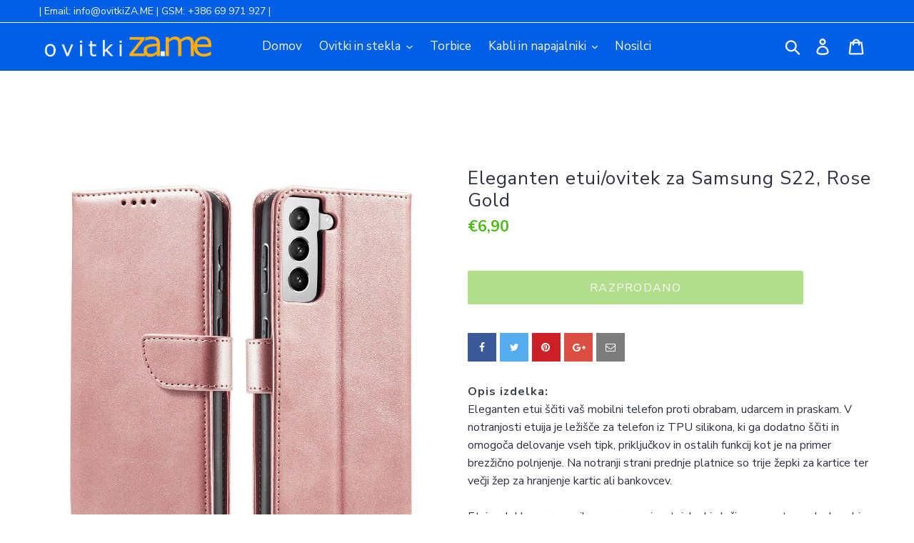

--- FILE ---
content_type: text/html; charset=utf-8
request_url: https://ovitkiza.me/products/eleganten-etui-ovitek-za-samsung-s22-rose-gold
body_size: 28319
content:
<!doctype html>
<html class="no-js" lang="en">
<head>
  <meta charset="utf-8">
  <meta http-equiv="X-UA-Compatible" content="IE=edge,chrome=1">
  <meta name="viewport" content="width=device-width,initial-scale=1">
  <meta name="theme-color" content="#0060e5">
  <link rel="canonical" href="https://ovitkiza.me/products/eleganten-etui-ovitek-za-samsung-s22-rose-gold"><link rel="shortcut icon" href="//ovitkiza.me/cdn/shop/files/favicon-32x32_32x32.png?v=1613546223" type="image/png"><title>Eleganten etui/ovitek za Samsung S22, Rose Gold
&ndash; ovitkiZA.ME</title><meta name="description" content="Eleganten etui ščiti vaš Samsung S22 proti obrabam, udarcem in praskam. Na notranji strani so žepki za kartice ter večji žep za kartice ali bankovce. S prepogibom se etui spremeni v stojalo. Izdelan je iz trpežnega umetnega usnja Rose Gold barve. Hitra dostava 1-3 dni za izdelke na zalogi."><!-- /snippets/social-meta-tags.liquid -->




<meta property="og:site_name" content="ovitkiZA.ME">
<meta property="og:url" content="https://ovitkiza.me/products/eleganten-etui-ovitek-za-samsung-s22-rose-gold">
<meta property="og:title" content="Eleganten etui/ovitek za  Samsung S22, Rose Gold">
<meta property="og:type" content="product">
<meta property="og:description" content="Eleganten etui ščiti vaš Samsung S22 proti obrabam, udarcem in praskam. Na notranji strani so žepki za kartice ter večji žep za kartice ali bankovce. S prepogibom se etui spremeni v stojalo. Izdelan je iz trpežnega umetnega usnja Rose Gold barve. Hitra dostava 1-3 dni za izdelke na zalogi.">

  <meta property="og:price:amount" content="6,90">
  <meta property="og:price:currency" content="EUR">

<meta property="og:image" content="http://ovitkiza.me/cdn/shop/products/eng_pl_Magnet-Case-elegant-case-cover-with-a-flap-and-stand-function-for-Samsung-Galaxy-S22-pink-88589_1_1200x1200.jpg?v=1653256185"><meta property="og:image" content="http://ovitkiza.me/cdn/shop/products/eng_pl_Magnet-Case-elegant-case-cover-with-a-flap-and-stand-function-for-Samsung-Galaxy-S22-pink-88589_4_1200x1200.jpg?v=1653256185"><meta property="og:image" content="http://ovitkiza.me/cdn/shop/products/eng_pl_Magnet-Case-elegant-case-cover-with-a-flap-and-stand-function-for-Samsung-Galaxy-S22-pink-88589_5_1200x1200.jpg?v=1653256185">
<meta property="og:image:secure_url" content="https://ovitkiza.me/cdn/shop/products/eng_pl_Magnet-Case-elegant-case-cover-with-a-flap-and-stand-function-for-Samsung-Galaxy-S22-pink-88589_1_1200x1200.jpg?v=1653256185"><meta property="og:image:secure_url" content="https://ovitkiza.me/cdn/shop/products/eng_pl_Magnet-Case-elegant-case-cover-with-a-flap-and-stand-function-for-Samsung-Galaxy-S22-pink-88589_4_1200x1200.jpg?v=1653256185"><meta property="og:image:secure_url" content="https://ovitkiza.me/cdn/shop/products/eng_pl_Magnet-Case-elegant-case-cover-with-a-flap-and-stand-function-for-Samsung-Galaxy-S22-pink-88589_5_1200x1200.jpg?v=1653256185">


<meta name="twitter:card" content="summary_large_image">
<meta name="twitter:title" content="Eleganten etui/ovitek za  Samsung S22, Rose Gold">
<meta name="twitter:description" content="Eleganten etui ščiti vaš Samsung S22 proti obrabam, udarcem in praskam. Na notranji strani so žepki za kartice ter večji žep za kartice ali bankovce. S prepogibom se etui spremeni v stojalo. Izdelan je iz trpežnega umetnega usnja Rose Gold barve. Hitra dostava 1-3 dni za izdelke na zalogi.">


  <link href="//ovitkiza.me/cdn/shop/t/11/assets/theme.scss.css?v=33754190373734458251767444977" rel="stylesheet" type="text/css" media="all" />

  <script>
    var theme = {
      strings: {
        addToCart: "Dodaj v košarico",
        soldOut: "Razprodan",
        unavailable: "Ni na voljo",
        regularPrice: "Redna cena",
        sale: "Razprodaja",
        showMore: "Prikaži več",
        showLess: "Prikaži manj",
        addressError: "Error looking up that address",
        addressNoResults: "No results for that address",
        addressQueryLimit: "You have exceeded the Google API usage limit. Consider upgrading to a \u003ca href=\"https:\/\/developers.google.com\/maps\/premium\/usage-limits\"\u003ePremium Plan\u003c\/a\u003e.",
        authError: "There was a problem authenticating your Google Maps account.",
        newWindow: "Odpri v novem oknu.",
        external: "Odpre zunanji spletni naslov.",
        newWindowExternal: "Odpre zunanji spletni naslov v novem oknu."
      },
      moneyFormat: "€{{amount_with_comma_separator}}"
    }

    document.documentElement.className = document.documentElement.className.replace('no-js', 'js');
  </script><script src="//ovitkiza.me/cdn/shop/t/11/assets/lazysizes.js?v=68441465964607740661588146598" async="async"></script>
  <script src="//ovitkiza.me/cdn/shop/t/11/assets/vendor.js?v=12001839194546984181588146605" defer="defer"></script>
  <script src="//ovitkiza.me/cdn/shop/t/11/assets/theme.js?v=34079308146853762781639410648" defer="defer"></script>
  <script src="//ovitkiza.me/cdn/shop/t/11/assets/modalmsg.js?v=183179407455000120581588146603" defer="defer"></script>  <!-- dodano -->

  <script>window.performance && window.performance.mark && window.performance.mark('shopify.content_for_header.start');</script><meta id="shopify-digital-wallet" name="shopify-digital-wallet" content="/2338390091/digital_wallets/dialog">
<meta name="shopify-checkout-api-token" content="ec78d9026827cd06cfba89f11b5a1fa9">
<meta id="in-context-paypal-metadata" data-shop-id="2338390091" data-venmo-supported="false" data-environment="production" data-locale="en_US" data-paypal-v4="true" data-currency="EUR">
<link rel="alternate" type="application/json+oembed" href="https://ovitkiza.me/products/eleganten-etui-ovitek-za-samsung-s22-rose-gold.oembed">
<script async="async" src="/checkouts/internal/preloads.js?locale=en-SI"></script>
<script id="shopify-features" type="application/json">{"accessToken":"ec78d9026827cd06cfba89f11b5a1fa9","betas":["rich-media-storefront-analytics"],"domain":"ovitkiza.me","predictiveSearch":true,"shopId":2338390091,"locale":"en"}</script>
<script>var Shopify = Shopify || {};
Shopify.shop = "mobilelook.myshopify.com";
Shopify.locale = "en";
Shopify.currency = {"active":"EUR","rate":"1.0"};
Shopify.country = "SI";
Shopify.theme = {"name":"Theme export  ovitkiza-me-mobilelook debut cust...","id":81604837451,"schema_name":"Debut","schema_version":"11.2.0","theme_store_id":null,"role":"main"};
Shopify.theme.handle = "null";
Shopify.theme.style = {"id":null,"handle":null};
Shopify.cdnHost = "ovitkiza.me/cdn";
Shopify.routes = Shopify.routes || {};
Shopify.routes.root = "/";</script>
<script type="module">!function(o){(o.Shopify=o.Shopify||{}).modules=!0}(window);</script>
<script>!function(o){function n(){var o=[];function n(){o.push(Array.prototype.slice.apply(arguments))}return n.q=o,n}var t=o.Shopify=o.Shopify||{};t.loadFeatures=n(),t.autoloadFeatures=n()}(window);</script>
<script id="shop-js-analytics" type="application/json">{"pageType":"product"}</script>
<script defer="defer" async type="module" src="//ovitkiza.me/cdn/shopifycloud/shop-js/modules/v2/client.init-shop-cart-sync_C5BV16lS.en.esm.js"></script>
<script defer="defer" async type="module" src="//ovitkiza.me/cdn/shopifycloud/shop-js/modules/v2/chunk.common_CygWptCX.esm.js"></script>
<script type="module">
  await import("//ovitkiza.me/cdn/shopifycloud/shop-js/modules/v2/client.init-shop-cart-sync_C5BV16lS.en.esm.js");
await import("//ovitkiza.me/cdn/shopifycloud/shop-js/modules/v2/chunk.common_CygWptCX.esm.js");

  window.Shopify.SignInWithShop?.initShopCartSync?.({"fedCMEnabled":true,"windoidEnabled":true});

</script>
<script>(function() {
  var isLoaded = false;
  function asyncLoad() {
    if (isLoaded) return;
    isLoaded = true;
    var urls = ["https:\/\/cdn.shopify.com\/s\/files\/1\/0277\/0019\/9517\/t\/1\/assets\/booster_eu_cookie_2338390091.js?46578\u0026shop=mobilelook.myshopify.com"];
    for (var i = 0; i < urls.length; i++) {
      var s = document.createElement('script');
      s.type = 'text/javascript';
      s.async = true;
      s.src = urls[i];
      var x = document.getElementsByTagName('script')[0];
      x.parentNode.insertBefore(s, x);
    }
  };
  if(window.attachEvent) {
    window.attachEvent('onload', asyncLoad);
  } else {
    window.addEventListener('load', asyncLoad, false);
  }
})();</script>
<script id="__st">var __st={"a":2338390091,"offset":3600,"reqid":"14348c23-c9f3-4a38-b9ac-a65096342279-1768789601","pageurl":"ovitkiza.me\/products\/eleganten-etui-ovitek-za-samsung-s22-rose-gold","u":"f6148e7e44cc","p":"product","rtyp":"product","rid":7534723858619};</script>
<script>window.ShopifyPaypalV4VisibilityTracking = true;</script>
<script id="captcha-bootstrap">!function(){'use strict';const t='contact',e='account',n='new_comment',o=[[t,t],['blogs',n],['comments',n],[t,'customer']],c=[[e,'customer_login'],[e,'guest_login'],[e,'recover_customer_password'],[e,'create_customer']],r=t=>t.map((([t,e])=>`form[action*='/${t}']:not([data-nocaptcha='true']) input[name='form_type'][value='${e}']`)).join(','),a=t=>()=>t?[...document.querySelectorAll(t)].map((t=>t.form)):[];function s(){const t=[...o],e=r(t);return a(e)}const i='password',u='form_key',d=['recaptcha-v3-token','g-recaptcha-response','h-captcha-response',i],f=()=>{try{return window.sessionStorage}catch{return}},m='__shopify_v',_=t=>t.elements[u];function p(t,e,n=!1){try{const o=window.sessionStorage,c=JSON.parse(o.getItem(e)),{data:r}=function(t){const{data:e,action:n}=t;return t[m]||n?{data:e,action:n}:{data:t,action:n}}(c);for(const[e,n]of Object.entries(r))t.elements[e]&&(t.elements[e].value=n);n&&o.removeItem(e)}catch(o){console.error('form repopulation failed',{error:o})}}const l='form_type',E='cptcha';function T(t){t.dataset[E]=!0}const w=window,h=w.document,L='Shopify',v='ce_forms',y='captcha';let A=!1;((t,e)=>{const n=(g='f06e6c50-85a8-45c8-87d0-21a2b65856fe',I='https://cdn.shopify.com/shopifycloud/storefront-forms-hcaptcha/ce_storefront_forms_captcha_hcaptcha.v1.5.2.iife.js',D={infoText:'Protected by hCaptcha',privacyText:'Privacy',termsText:'Terms'},(t,e,n)=>{const o=w[L][v],c=o.bindForm;if(c)return c(t,g,e,D).then(n);var r;o.q.push([[t,g,e,D],n]),r=I,A||(h.body.append(Object.assign(h.createElement('script'),{id:'captcha-provider',async:!0,src:r})),A=!0)});var g,I,D;w[L]=w[L]||{},w[L][v]=w[L][v]||{},w[L][v].q=[],w[L][y]=w[L][y]||{},w[L][y].protect=function(t,e){n(t,void 0,e),T(t)},Object.freeze(w[L][y]),function(t,e,n,w,h,L){const[v,y,A,g]=function(t,e,n){const i=e?o:[],u=t?c:[],d=[...i,...u],f=r(d),m=r(i),_=r(d.filter((([t,e])=>n.includes(e))));return[a(f),a(m),a(_),s()]}(w,h,L),I=t=>{const e=t.target;return e instanceof HTMLFormElement?e:e&&e.form},D=t=>v().includes(t);t.addEventListener('submit',(t=>{const e=I(t);if(!e)return;const n=D(e)&&!e.dataset.hcaptchaBound&&!e.dataset.recaptchaBound,o=_(e),c=g().includes(e)&&(!o||!o.value);(n||c)&&t.preventDefault(),c&&!n&&(function(t){try{if(!f())return;!function(t){const e=f();if(!e)return;const n=_(t);if(!n)return;const o=n.value;o&&e.removeItem(o)}(t);const e=Array.from(Array(32),(()=>Math.random().toString(36)[2])).join('');!function(t,e){_(t)||t.append(Object.assign(document.createElement('input'),{type:'hidden',name:u})),t.elements[u].value=e}(t,e),function(t,e){const n=f();if(!n)return;const o=[...t.querySelectorAll(`input[type='${i}']`)].map((({name:t})=>t)),c=[...d,...o],r={};for(const[a,s]of new FormData(t).entries())c.includes(a)||(r[a]=s);n.setItem(e,JSON.stringify({[m]:1,action:t.action,data:r}))}(t,e)}catch(e){console.error('failed to persist form',e)}}(e),e.submit())}));const S=(t,e)=>{t&&!t.dataset[E]&&(n(t,e.some((e=>e===t))),T(t))};for(const o of['focusin','change'])t.addEventListener(o,(t=>{const e=I(t);D(e)&&S(e,y())}));const B=e.get('form_key'),M=e.get(l),P=B&&M;t.addEventListener('DOMContentLoaded',(()=>{const t=y();if(P)for(const e of t)e.elements[l].value===M&&p(e,B);[...new Set([...A(),...v().filter((t=>'true'===t.dataset.shopifyCaptcha))])].forEach((e=>S(e,t)))}))}(h,new URLSearchParams(w.location.search),n,t,e,['guest_login'])})(!0,!0)}();</script>
<script integrity="sha256-4kQ18oKyAcykRKYeNunJcIwy7WH5gtpwJnB7kiuLZ1E=" data-source-attribution="shopify.loadfeatures" defer="defer" src="//ovitkiza.me/cdn/shopifycloud/storefront/assets/storefront/load_feature-a0a9edcb.js" crossorigin="anonymous"></script>
<script data-source-attribution="shopify.dynamic_checkout.dynamic.init">var Shopify=Shopify||{};Shopify.PaymentButton=Shopify.PaymentButton||{isStorefrontPortableWallets:!0,init:function(){window.Shopify.PaymentButton.init=function(){};var t=document.createElement("script");t.src="https://ovitkiza.me/cdn/shopifycloud/portable-wallets/latest/portable-wallets.en.js",t.type="module",document.head.appendChild(t)}};
</script>
<script data-source-attribution="shopify.dynamic_checkout.buyer_consent">
  function portableWalletsHideBuyerConsent(e){var t=document.getElementById("shopify-buyer-consent"),n=document.getElementById("shopify-subscription-policy-button");t&&n&&(t.classList.add("hidden"),t.setAttribute("aria-hidden","true"),n.removeEventListener("click",e))}function portableWalletsShowBuyerConsent(e){var t=document.getElementById("shopify-buyer-consent"),n=document.getElementById("shopify-subscription-policy-button");t&&n&&(t.classList.remove("hidden"),t.removeAttribute("aria-hidden"),n.addEventListener("click",e))}window.Shopify?.PaymentButton&&(window.Shopify.PaymentButton.hideBuyerConsent=portableWalletsHideBuyerConsent,window.Shopify.PaymentButton.showBuyerConsent=portableWalletsShowBuyerConsent);
</script>
<script data-source-attribution="shopify.dynamic_checkout.cart.bootstrap">document.addEventListener("DOMContentLoaded",(function(){function t(){return document.querySelector("shopify-accelerated-checkout-cart, shopify-accelerated-checkout")}if(t())Shopify.PaymentButton.init();else{new MutationObserver((function(e,n){t()&&(Shopify.PaymentButton.init(),n.disconnect())})).observe(document.body,{childList:!0,subtree:!0})}}));
</script>
<link id="shopify-accelerated-checkout-styles" rel="stylesheet" media="screen" href="https://ovitkiza.me/cdn/shopifycloud/portable-wallets/latest/accelerated-checkout-backwards-compat.css" crossorigin="anonymous">
<style id="shopify-accelerated-checkout-cart">
        #shopify-buyer-consent {
  margin-top: 1em;
  display: inline-block;
  width: 100%;
}

#shopify-buyer-consent.hidden {
  display: none;
}

#shopify-subscription-policy-button {
  background: none;
  border: none;
  padding: 0;
  text-decoration: underline;
  font-size: inherit;
  cursor: pointer;
}

#shopify-subscription-policy-button::before {
  box-shadow: none;
}

      </style>

<script>window.performance && window.performance.mark && window.performance.mark('shopify.content_for_header.end');</script>
<!--Gem_Page_Header_Script-->
    


<!--End_Gem_Page_Header_Script-->

<!-- BEGIN app block: shopify://apps/gempages-builder/blocks/embed-gp-script-head/20b379d4-1b20-474c-a6ca-665c331919f3 -->














<!-- END app block --><script src="https://cdn.shopify.com/extensions/8d2c31d3-a828-4daf-820f-80b7f8e01c39/nova-eu-cookie-bar-gdpr-4/assets/nova-cookie-app-embed.js" type="text/javascript" defer="defer"></script>
<link href="https://cdn.shopify.com/extensions/8d2c31d3-a828-4daf-820f-80b7f8e01c39/nova-eu-cookie-bar-gdpr-4/assets/nova-cookie.css" rel="stylesheet" type="text/css" media="all">
<link href="https://monorail-edge.shopifysvc.com" rel="dns-prefetch">
<script>(function(){if ("sendBeacon" in navigator && "performance" in window) {try {var session_token_from_headers = performance.getEntriesByType('navigation')[0].serverTiming.find(x => x.name == '_s').description;} catch {var session_token_from_headers = undefined;}var session_cookie_matches = document.cookie.match(/_shopify_s=([^;]*)/);var session_token_from_cookie = session_cookie_matches && session_cookie_matches.length === 2 ? session_cookie_matches[1] : "";var session_token = session_token_from_headers || session_token_from_cookie || "";function handle_abandonment_event(e) {var entries = performance.getEntries().filter(function(entry) {return /monorail-edge.shopifysvc.com/.test(entry.name);});if (!window.abandonment_tracked && entries.length === 0) {window.abandonment_tracked = true;var currentMs = Date.now();var navigation_start = performance.timing.navigationStart;var payload = {shop_id: 2338390091,url: window.location.href,navigation_start,duration: currentMs - navigation_start,session_token,page_type: "product"};window.navigator.sendBeacon("https://monorail-edge.shopifysvc.com/v1/produce", JSON.stringify({schema_id: "online_store_buyer_site_abandonment/1.1",payload: payload,metadata: {event_created_at_ms: currentMs,event_sent_at_ms: currentMs}}));}}window.addEventListener('pagehide', handle_abandonment_event);}}());</script>
<script id="web-pixels-manager-setup">(function e(e,d,r,n,o){if(void 0===o&&(o={}),!Boolean(null===(a=null===(i=window.Shopify)||void 0===i?void 0:i.analytics)||void 0===a?void 0:a.replayQueue)){var i,a;window.Shopify=window.Shopify||{};var t=window.Shopify;t.analytics=t.analytics||{};var s=t.analytics;s.replayQueue=[],s.publish=function(e,d,r){return s.replayQueue.push([e,d,r]),!0};try{self.performance.mark("wpm:start")}catch(e){}var l=function(){var e={modern:/Edge?\/(1{2}[4-9]|1[2-9]\d|[2-9]\d{2}|\d{4,})\.\d+(\.\d+|)|Firefox\/(1{2}[4-9]|1[2-9]\d|[2-9]\d{2}|\d{4,})\.\d+(\.\d+|)|Chrom(ium|e)\/(9{2}|\d{3,})\.\d+(\.\d+|)|(Maci|X1{2}).+ Version\/(15\.\d+|(1[6-9]|[2-9]\d|\d{3,})\.\d+)([,.]\d+|)( \(\w+\)|)( Mobile\/\w+|) Safari\/|Chrome.+OPR\/(9{2}|\d{3,})\.\d+\.\d+|(CPU[ +]OS|iPhone[ +]OS|CPU[ +]iPhone|CPU IPhone OS|CPU iPad OS)[ +]+(15[._]\d+|(1[6-9]|[2-9]\d|\d{3,})[._]\d+)([._]\d+|)|Android:?[ /-](13[3-9]|1[4-9]\d|[2-9]\d{2}|\d{4,})(\.\d+|)(\.\d+|)|Android.+Firefox\/(13[5-9]|1[4-9]\d|[2-9]\d{2}|\d{4,})\.\d+(\.\d+|)|Android.+Chrom(ium|e)\/(13[3-9]|1[4-9]\d|[2-9]\d{2}|\d{4,})\.\d+(\.\d+|)|SamsungBrowser\/([2-9]\d|\d{3,})\.\d+/,legacy:/Edge?\/(1[6-9]|[2-9]\d|\d{3,})\.\d+(\.\d+|)|Firefox\/(5[4-9]|[6-9]\d|\d{3,})\.\d+(\.\d+|)|Chrom(ium|e)\/(5[1-9]|[6-9]\d|\d{3,})\.\d+(\.\d+|)([\d.]+$|.*Safari\/(?![\d.]+ Edge\/[\d.]+$))|(Maci|X1{2}).+ Version\/(10\.\d+|(1[1-9]|[2-9]\d|\d{3,})\.\d+)([,.]\d+|)( \(\w+\)|)( Mobile\/\w+|) Safari\/|Chrome.+OPR\/(3[89]|[4-9]\d|\d{3,})\.\d+\.\d+|(CPU[ +]OS|iPhone[ +]OS|CPU[ +]iPhone|CPU IPhone OS|CPU iPad OS)[ +]+(10[._]\d+|(1[1-9]|[2-9]\d|\d{3,})[._]\d+)([._]\d+|)|Android:?[ /-](13[3-9]|1[4-9]\d|[2-9]\d{2}|\d{4,})(\.\d+|)(\.\d+|)|Mobile Safari.+OPR\/([89]\d|\d{3,})\.\d+\.\d+|Android.+Firefox\/(13[5-9]|1[4-9]\d|[2-9]\d{2}|\d{4,})\.\d+(\.\d+|)|Android.+Chrom(ium|e)\/(13[3-9]|1[4-9]\d|[2-9]\d{2}|\d{4,})\.\d+(\.\d+|)|Android.+(UC? ?Browser|UCWEB|U3)[ /]?(15\.([5-9]|\d{2,})|(1[6-9]|[2-9]\d|\d{3,})\.\d+)\.\d+|SamsungBrowser\/(5\.\d+|([6-9]|\d{2,})\.\d+)|Android.+MQ{2}Browser\/(14(\.(9|\d{2,})|)|(1[5-9]|[2-9]\d|\d{3,})(\.\d+|))(\.\d+|)|K[Aa][Ii]OS\/(3\.\d+|([4-9]|\d{2,})\.\d+)(\.\d+|)/},d=e.modern,r=e.legacy,n=navigator.userAgent;return n.match(d)?"modern":n.match(r)?"legacy":"unknown"}(),u="modern"===l?"modern":"legacy",c=(null!=n?n:{modern:"",legacy:""})[u],f=function(e){return[e.baseUrl,"/wpm","/b",e.hashVersion,"modern"===e.buildTarget?"m":"l",".js"].join("")}({baseUrl:d,hashVersion:r,buildTarget:u}),m=function(e){var d=e.version,r=e.bundleTarget,n=e.surface,o=e.pageUrl,i=e.monorailEndpoint;return{emit:function(e){var a=e.status,t=e.errorMsg,s=(new Date).getTime(),l=JSON.stringify({metadata:{event_sent_at_ms:s},events:[{schema_id:"web_pixels_manager_load/3.1",payload:{version:d,bundle_target:r,page_url:o,status:a,surface:n,error_msg:t},metadata:{event_created_at_ms:s}}]});if(!i)return console&&console.warn&&console.warn("[Web Pixels Manager] No Monorail endpoint provided, skipping logging."),!1;try{return self.navigator.sendBeacon.bind(self.navigator)(i,l)}catch(e){}var u=new XMLHttpRequest;try{return u.open("POST",i,!0),u.setRequestHeader("Content-Type","text/plain"),u.send(l),!0}catch(e){return console&&console.warn&&console.warn("[Web Pixels Manager] Got an unhandled error while logging to Monorail."),!1}}}}({version:r,bundleTarget:l,surface:e.surface,pageUrl:self.location.href,monorailEndpoint:e.monorailEndpoint});try{o.browserTarget=l,function(e){var d=e.src,r=e.async,n=void 0===r||r,o=e.onload,i=e.onerror,a=e.sri,t=e.scriptDataAttributes,s=void 0===t?{}:t,l=document.createElement("script"),u=document.querySelector("head"),c=document.querySelector("body");if(l.async=n,l.src=d,a&&(l.integrity=a,l.crossOrigin="anonymous"),s)for(var f in s)if(Object.prototype.hasOwnProperty.call(s,f))try{l.dataset[f]=s[f]}catch(e){}if(o&&l.addEventListener("load",o),i&&l.addEventListener("error",i),u)u.appendChild(l);else{if(!c)throw new Error("Did not find a head or body element to append the script");c.appendChild(l)}}({src:f,async:!0,onload:function(){if(!function(){var e,d;return Boolean(null===(d=null===(e=window.Shopify)||void 0===e?void 0:e.analytics)||void 0===d?void 0:d.initialized)}()){var d=window.webPixelsManager.init(e)||void 0;if(d){var r=window.Shopify.analytics;r.replayQueue.forEach((function(e){var r=e[0],n=e[1],o=e[2];d.publishCustomEvent(r,n,o)})),r.replayQueue=[],r.publish=d.publishCustomEvent,r.visitor=d.visitor,r.initialized=!0}}},onerror:function(){return m.emit({status:"failed",errorMsg:"".concat(f," has failed to load")})},sri:function(e){var d=/^sha384-[A-Za-z0-9+/=]+$/;return"string"==typeof e&&d.test(e)}(c)?c:"",scriptDataAttributes:o}),m.emit({status:"loading"})}catch(e){m.emit({status:"failed",errorMsg:(null==e?void 0:e.message)||"Unknown error"})}}})({shopId: 2338390091,storefrontBaseUrl: "https://ovitkiza.me",extensionsBaseUrl: "https://extensions.shopifycdn.com/cdn/shopifycloud/web-pixels-manager",monorailEndpoint: "https://monorail-edge.shopifysvc.com/unstable/produce_batch",surface: "storefront-renderer",enabledBetaFlags: ["2dca8a86"],webPixelsConfigList: [{"id":"167903559","eventPayloadVersion":"v1","runtimeContext":"LAX","scriptVersion":"1","type":"CUSTOM","privacyPurposes":["ANALYTICS"],"name":"Google Analytics tag (migrated)"},{"id":"shopify-app-pixel","configuration":"{}","eventPayloadVersion":"v1","runtimeContext":"STRICT","scriptVersion":"0450","apiClientId":"shopify-pixel","type":"APP","privacyPurposes":["ANALYTICS","MARKETING"]},{"id":"shopify-custom-pixel","eventPayloadVersion":"v1","runtimeContext":"LAX","scriptVersion":"0450","apiClientId":"shopify-pixel","type":"CUSTOM","privacyPurposes":["ANALYTICS","MARKETING"]}],isMerchantRequest: false,initData: {"shop":{"name":"ovitkiZA.ME","paymentSettings":{"currencyCode":"EUR"},"myshopifyDomain":"mobilelook.myshopify.com","countryCode":"SI","storefrontUrl":"https:\/\/ovitkiza.me"},"customer":null,"cart":null,"checkout":null,"productVariants":[{"price":{"amount":6.9,"currencyCode":"EUR"},"product":{"title":"Eleganten etui\/ovitek za  Samsung S22, Rose Gold","vendor":"ovitkiZA.ME","id":"7534723858619","untranslatedTitle":"Eleganten etui\/ovitek za  Samsung S22, Rose Gold","url":"\/products\/eleganten-etui-ovitek-za-samsung-s22-rose-gold","type":"Mobile Phone Case"},"id":"42964930494651","image":{"src":"\/\/ovitkiza.me\/cdn\/shop\/products\/eng_pl_Magnet-Case-elegant-case-cover-with-a-flap-and-stand-function-for-Samsung-Galaxy-S22-pink-88589_1.jpg?v=1653256185"},"sku":"9145576241936","title":"Default Title","untranslatedTitle":"Default Title"}],"purchasingCompany":null},},"https://ovitkiza.me/cdn","fcfee988w5aeb613cpc8e4bc33m6693e112",{"modern":"","legacy":""},{"shopId":"2338390091","storefrontBaseUrl":"https:\/\/ovitkiza.me","extensionBaseUrl":"https:\/\/extensions.shopifycdn.com\/cdn\/shopifycloud\/web-pixels-manager","surface":"storefront-renderer","enabledBetaFlags":"[\"2dca8a86\"]","isMerchantRequest":"false","hashVersion":"fcfee988w5aeb613cpc8e4bc33m6693e112","publish":"custom","events":"[[\"page_viewed\",{}],[\"product_viewed\",{\"productVariant\":{\"price\":{\"amount\":6.9,\"currencyCode\":\"EUR\"},\"product\":{\"title\":\"Eleganten etui\/ovitek za  Samsung S22, Rose Gold\",\"vendor\":\"ovitkiZA.ME\",\"id\":\"7534723858619\",\"untranslatedTitle\":\"Eleganten etui\/ovitek za  Samsung S22, Rose Gold\",\"url\":\"\/products\/eleganten-etui-ovitek-za-samsung-s22-rose-gold\",\"type\":\"Mobile Phone Case\"},\"id\":\"42964930494651\",\"image\":{\"src\":\"\/\/ovitkiza.me\/cdn\/shop\/products\/eng_pl_Magnet-Case-elegant-case-cover-with-a-flap-and-stand-function-for-Samsung-Galaxy-S22-pink-88589_1.jpg?v=1653256185\"},\"sku\":\"9145576241936\",\"title\":\"Default Title\",\"untranslatedTitle\":\"Default Title\"}}]]"});</script><script>
  window.ShopifyAnalytics = window.ShopifyAnalytics || {};
  window.ShopifyAnalytics.meta = window.ShopifyAnalytics.meta || {};
  window.ShopifyAnalytics.meta.currency = 'EUR';
  var meta = {"product":{"id":7534723858619,"gid":"gid:\/\/shopify\/Product\/7534723858619","vendor":"ovitkiZA.ME","type":"Mobile Phone Case","handle":"eleganten-etui-ovitek-za-samsung-s22-rose-gold","variants":[{"id":42964930494651,"price":690,"name":"Eleganten etui\/ovitek za  Samsung S22, Rose Gold","public_title":null,"sku":"9145576241936"}],"remote":false},"page":{"pageType":"product","resourceType":"product","resourceId":7534723858619,"requestId":"14348c23-c9f3-4a38-b9ac-a65096342279-1768789601"}};
  for (var attr in meta) {
    window.ShopifyAnalytics.meta[attr] = meta[attr];
  }
</script>
<script class="analytics">
  (function () {
    var customDocumentWrite = function(content) {
      var jquery = null;

      if (window.jQuery) {
        jquery = window.jQuery;
      } else if (window.Checkout && window.Checkout.$) {
        jquery = window.Checkout.$;
      }

      if (jquery) {
        jquery('body').append(content);
      }
    };

    var hasLoggedConversion = function(token) {
      if (token) {
        return document.cookie.indexOf('loggedConversion=' + token) !== -1;
      }
      return false;
    }

    var setCookieIfConversion = function(token) {
      if (token) {
        var twoMonthsFromNow = new Date(Date.now());
        twoMonthsFromNow.setMonth(twoMonthsFromNow.getMonth() + 2);

        document.cookie = 'loggedConversion=' + token + '; expires=' + twoMonthsFromNow;
      }
    }

    var trekkie = window.ShopifyAnalytics.lib = window.trekkie = window.trekkie || [];
    if (trekkie.integrations) {
      return;
    }
    trekkie.methods = [
      'identify',
      'page',
      'ready',
      'track',
      'trackForm',
      'trackLink'
    ];
    trekkie.factory = function(method) {
      return function() {
        var args = Array.prototype.slice.call(arguments);
        args.unshift(method);
        trekkie.push(args);
        return trekkie;
      };
    };
    for (var i = 0; i < trekkie.methods.length; i++) {
      var key = trekkie.methods[i];
      trekkie[key] = trekkie.factory(key);
    }
    trekkie.load = function(config) {
      trekkie.config = config || {};
      trekkie.config.initialDocumentCookie = document.cookie;
      var first = document.getElementsByTagName('script')[0];
      var script = document.createElement('script');
      script.type = 'text/javascript';
      script.onerror = function(e) {
        var scriptFallback = document.createElement('script');
        scriptFallback.type = 'text/javascript';
        scriptFallback.onerror = function(error) {
                var Monorail = {
      produce: function produce(monorailDomain, schemaId, payload) {
        var currentMs = new Date().getTime();
        var event = {
          schema_id: schemaId,
          payload: payload,
          metadata: {
            event_created_at_ms: currentMs,
            event_sent_at_ms: currentMs
          }
        };
        return Monorail.sendRequest("https://" + monorailDomain + "/v1/produce", JSON.stringify(event));
      },
      sendRequest: function sendRequest(endpointUrl, payload) {
        // Try the sendBeacon API
        if (window && window.navigator && typeof window.navigator.sendBeacon === 'function' && typeof window.Blob === 'function' && !Monorail.isIos12()) {
          var blobData = new window.Blob([payload], {
            type: 'text/plain'
          });

          if (window.navigator.sendBeacon(endpointUrl, blobData)) {
            return true;
          } // sendBeacon was not successful

        } // XHR beacon

        var xhr = new XMLHttpRequest();

        try {
          xhr.open('POST', endpointUrl);
          xhr.setRequestHeader('Content-Type', 'text/plain');
          xhr.send(payload);
        } catch (e) {
          console.log(e);
        }

        return false;
      },
      isIos12: function isIos12() {
        return window.navigator.userAgent.lastIndexOf('iPhone; CPU iPhone OS 12_') !== -1 || window.navigator.userAgent.lastIndexOf('iPad; CPU OS 12_') !== -1;
      }
    };
    Monorail.produce('monorail-edge.shopifysvc.com',
      'trekkie_storefront_load_errors/1.1',
      {shop_id: 2338390091,
      theme_id: 81604837451,
      app_name: "storefront",
      context_url: window.location.href,
      source_url: "//ovitkiza.me/cdn/s/trekkie.storefront.cd680fe47e6c39ca5d5df5f0a32d569bc48c0f27.min.js"});

        };
        scriptFallback.async = true;
        scriptFallback.src = '//ovitkiza.me/cdn/s/trekkie.storefront.cd680fe47e6c39ca5d5df5f0a32d569bc48c0f27.min.js';
        first.parentNode.insertBefore(scriptFallback, first);
      };
      script.async = true;
      script.src = '//ovitkiza.me/cdn/s/trekkie.storefront.cd680fe47e6c39ca5d5df5f0a32d569bc48c0f27.min.js';
      first.parentNode.insertBefore(script, first);
    };
    trekkie.load(
      {"Trekkie":{"appName":"storefront","development":false,"defaultAttributes":{"shopId":2338390091,"isMerchantRequest":null,"themeId":81604837451,"themeCityHash":"2125556861691558894","contentLanguage":"en","currency":"EUR","eventMetadataId":"0a030b05-f864-4df9-9fc3-337efdb4d24e"},"isServerSideCookieWritingEnabled":true,"monorailRegion":"shop_domain","enabledBetaFlags":["65f19447"]},"Session Attribution":{},"S2S":{"facebookCapiEnabled":false,"source":"trekkie-storefront-renderer","apiClientId":580111}}
    );

    var loaded = false;
    trekkie.ready(function() {
      if (loaded) return;
      loaded = true;

      window.ShopifyAnalytics.lib = window.trekkie;

      var originalDocumentWrite = document.write;
      document.write = customDocumentWrite;
      try { window.ShopifyAnalytics.merchantGoogleAnalytics.call(this); } catch(error) {};
      document.write = originalDocumentWrite;

      window.ShopifyAnalytics.lib.page(null,{"pageType":"product","resourceType":"product","resourceId":7534723858619,"requestId":"14348c23-c9f3-4a38-b9ac-a65096342279-1768789601","shopifyEmitted":true});

      var match = window.location.pathname.match(/checkouts\/(.+)\/(thank_you|post_purchase)/)
      var token = match? match[1]: undefined;
      if (!hasLoggedConversion(token)) {
        setCookieIfConversion(token);
        window.ShopifyAnalytics.lib.track("Viewed Product",{"currency":"EUR","variantId":42964930494651,"productId":7534723858619,"productGid":"gid:\/\/shopify\/Product\/7534723858619","name":"Eleganten etui\/ovitek za  Samsung S22, Rose Gold","price":"6.90","sku":"9145576241936","brand":"ovitkiZA.ME","variant":null,"category":"Mobile Phone Case","nonInteraction":true,"remote":false},undefined,undefined,{"shopifyEmitted":true});
      window.ShopifyAnalytics.lib.track("monorail:\/\/trekkie_storefront_viewed_product\/1.1",{"currency":"EUR","variantId":42964930494651,"productId":7534723858619,"productGid":"gid:\/\/shopify\/Product\/7534723858619","name":"Eleganten etui\/ovitek za  Samsung S22, Rose Gold","price":"6.90","sku":"9145576241936","brand":"ovitkiZA.ME","variant":null,"category":"Mobile Phone Case","nonInteraction":true,"remote":false,"referer":"https:\/\/ovitkiza.me\/products\/eleganten-etui-ovitek-za-samsung-s22-rose-gold"});
      }
    });


        var eventsListenerScript = document.createElement('script');
        eventsListenerScript.async = true;
        eventsListenerScript.src = "//ovitkiza.me/cdn/shopifycloud/storefront/assets/shop_events_listener-3da45d37.js";
        document.getElementsByTagName('head')[0].appendChild(eventsListenerScript);

})();</script>
  <script>
  if (!window.ga || (window.ga && typeof window.ga !== 'function')) {
    window.ga = function ga() {
      (window.ga.q = window.ga.q || []).push(arguments);
      if (window.Shopify && window.Shopify.analytics && typeof window.Shopify.analytics.publish === 'function') {
        window.Shopify.analytics.publish("ga_stub_called", {}, {sendTo: "google_osp_migration"});
      }
      console.error("Shopify's Google Analytics stub called with:", Array.from(arguments), "\nSee https://help.shopify.com/manual/promoting-marketing/pixels/pixel-migration#google for more information.");
    };
    if (window.Shopify && window.Shopify.analytics && typeof window.Shopify.analytics.publish === 'function') {
      window.Shopify.analytics.publish("ga_stub_initialized", {}, {sendTo: "google_osp_migration"});
    }
  }
</script>
<script
  defer
  src="https://ovitkiza.me/cdn/shopifycloud/perf-kit/shopify-perf-kit-3.0.4.min.js"
  data-application="storefront-renderer"
  data-shop-id="2338390091"
  data-render-region="gcp-us-east1"
  data-page-type="product"
  data-theme-instance-id="81604837451"
  data-theme-name="Debut"
  data-theme-version="11.2.0"
  data-monorail-region="shop_domain"
  data-resource-timing-sampling-rate="10"
  data-shs="true"
  data-shs-beacon="true"
  data-shs-export-with-fetch="true"
  data-shs-logs-sample-rate="1"
  data-shs-beacon-endpoint="https://ovitkiza.me/api/collect"
></script>
</head>

<body class="template-product">

  <a class="in-page-link visually-hidden skip-link" href="#MainContent">Na vsebino</a>

  <div id="SearchDrawer" class="search-bar drawer drawer--top" role="dialog" aria-modal="true" aria-label="Iskanje">
    <div class="search-bar__table">
      <div class="search-bar__table-cell search-bar__form-wrapper">
        <form class="search search-bar__form" action="/search" method="get" role="search">
          <input class="search__input search-bar__input" type="search" name="q" value="" placeholder="Iskanje" aria-label="Iskanje">
          <button class="search-bar__submit search__submit btn--link" type="submit">
            <svg aria-hidden="true" focusable="false" role="presentation" class="icon icon-search" viewBox="0 0 37 40"><path d="M35.6 36l-9.8-9.8c4.1-5.4 3.6-13.2-1.3-18.1-5.4-5.4-14.2-5.4-19.7 0-5.4 5.4-5.4 14.2 0 19.7 2.6 2.6 6.1 4.1 9.8 4.1 3 0 5.9-1 8.3-2.8l9.8 9.8c.4.4.9.6 1.4.6s1-.2 1.4-.6c.9-.9.9-2.1.1-2.9zm-20.9-8.2c-2.6 0-5.1-1-7-2.9-3.9-3.9-3.9-10.1 0-14C9.6 9 12.2 8 14.7 8s5.1 1 7 2.9c3.9 3.9 3.9 10.1 0 14-1.9 1.9-4.4 2.9-7 2.9z"/></svg>
            <span class="icon__fallback-text">Išči</span>
          </button>
        </form>
      </div>
      <div class="search-bar__table-cell text-right">
        <button type="button" class="btn--link search-bar__close js-drawer-close">
          <svg aria-hidden="true" focusable="false" role="presentation" class="icon icon-close" viewBox="0 0 40 40"><path d="M23.868 20.015L39.117 4.78c1.11-1.108 1.11-2.77 0-3.877-1.109-1.108-2.773-1.108-3.882 0L19.986 16.137 4.737.904C3.628-.204 1.965-.204.856.904c-1.11 1.108-1.11 2.77 0 3.877l15.249 15.234L.855 35.248c-1.108 1.108-1.108 2.77 0 3.877.555.554 1.248.831 1.942.831s1.386-.277 1.94-.83l15.25-15.234 15.248 15.233c.555.554 1.248.831 1.941.831s1.387-.277 1.941-.83c1.11-1.109 1.11-2.77 0-3.878L23.868 20.015z" class="layer"/></svg>
          <span class="icon__fallback-text">Zapri iskanje</span>
        </button>
      </div>
    </div>
  </div>

  <div id="shopify-section-header" class="shopify-section">
  <style>
    
      .site-header__logo-image {
        max-width: 250px;
      }
    

    
      .site-header__logo-image {
        margin: 0;
      }
    
  </style>


<div data-section-id="header" data-section-type="header-section">
  
    
      <style>
        .announcement-bar {
          background-color: #0060e5;
          border-bottom-style: solid;
          border-bottom-width: thin;
          border-bottom-color: #f5f5f5;
        }
		<!-- Spremenjeno: dodana border specifikacija -->
        
        .announcement-bar--link:hover {
          

          
            
            background-color: #1d7cff;
          
        }

        .announcement-bar__message {
          color: #f5f5f5;
        }
      </style>

      
        <div class="announcement-bar">
      

        <p class="announcement-bar__message">| Email: info@ovitkiZA.ME | GSM: +386 69 971 927 |</p>
        <!-- SPREMENJENO: prej <p class="announcement-bar__message">| Email: info@ovitkiZA.ME | GSM: +386 69 971 927 |</p> -->
      
        </div>
      

    
  

  <header class="site-header border-bottom logo--left" role="banner">
    <div class="grid grid--no-gutters grid--table site-header__mobile-nav">
      

      <div class="grid__item medium-up--one-quarter logo-align--left">
        
        
          <div class="h2 site-header__logo">
        
          
<a href="/" class="site-header__logo-image">
              
              <img class="lazyload js"
                   src="//ovitkiza.me/cdn/shop/files/ovitkizame_2-2_300x300.png?v=1613537999"
                   data-src="//ovitkiza.me/cdn/shop/files/ovitkizame_2-2_{width}x.png?v=1613537999"
                   data-widths="[180, 360, 540, 720, 900, 1080, 1296, 1512, 1728, 2048]"
                   data-aspectratio="6.884297520661157"
                   data-sizes="auto"
                   alt="ovitkiZA.ME"
                   style="max-width: 250px">
              <noscript>
                
                <img src="//ovitkiza.me/cdn/shop/files/ovitkizame_2-2_250x.png?v=1613537999"
                     srcset="//ovitkiza.me/cdn/shop/files/ovitkizame_2-2_250x.png?v=1613537999 1x, //ovitkiza.me/cdn/shop/files/ovitkizame_2-2_250x@2x.png?v=1613537999 2x"
                     alt="ovitkiZA.ME"
                     style="max-width: 250px;">
              </noscript>
            </a>
          
        
          </div>
        
      </div>

      
        <nav class="grid__item medium-up--one-half small--hide" id="AccessibleNav" role="navigation">
          <ul class="site-nav list--inline " id="SiteNav">
  



    
      <li >
        <a href="/"
          class="site-nav__link site-nav__link--main"
          
        >
          <span class="site-nav__label">Domov</span>
        </a>
      </li>
    
  



    
      <li class="site-nav--has-dropdown" data-has-dropdowns>
        <button class="site-nav__link site-nav__link--main site-nav__link--button" type="button" aria-expanded="false" aria-controls="SiteNavLabel-ovitki-in-stekla">
          <span class="site-nav__label">Ovitki in stekla</span><svg aria-hidden="true" focusable="false" role="presentation" class="icon icon--wide icon-chevron-down" viewBox="0 0 498.98 284.49"><defs><style>.cls-1{fill:#231f20}</style></defs><path class="cls-1" d="M80.93 271.76A35 35 0 0 1 140.68 247l189.74 189.75L520.16 247a35 35 0 1 1 49.5 49.5L355.17 511a35 35 0 0 1-49.5 0L91.18 296.5a34.89 34.89 0 0 1-10.25-24.74z" transform="translate(-80.93 -236.76)"/></svg>
        </button>

        <div class="site-nav__dropdown" id="SiteNavLabel-ovitki-in-stekla">
          
            <ul>
              
                <li>
                  <a href="/pages/apple-iphone"
                  class="site-nav__link site-nav__child-link"
                  
                >
                    <span class="site-nav__label">Apple iPhone</span>
                  </a>
                </li>
              
                <li>
                  <a href="/pages/apple-ipad"
                  class="site-nav__link site-nav__child-link"
                  
                >
                    <span class="site-nav__label">Apple iPad tablice</span>
                  </a>
                </li>
              
                <li>
                  <a href="/pages/samsung-ovitki-etuiji"
                  class="site-nav__link site-nav__child-link"
                  
                >
                    <span class="site-nav__label">Samsung telefoni</span>
                  </a>
                </li>
              
                <li>
                  <a href="/pages/xiaomi"
                  class="site-nav__link site-nav__child-link"
                  
                >
                    <span class="site-nav__label">Xiaomi telefoni</span>
                  </a>
                </li>
              
                <li>
                  <a href="/pages/huawei"
                  class="site-nav__link site-nav__child-link site-nav__link--last"
                  
                >
                    <span class="site-nav__label">Huawei telefoni</span>
                  </a>
                </li>
              
            </ul>
          
        </div>
      </li>
    
  



    
      <li >
        <a href="/collections/torbice-nahrbtniki"
          class="site-nav__link site-nav__link--main"
          
        >
          <span class="site-nav__label">Torbice</span>
        </a>
      </li>
    
  



    
      <li class="site-nav--has-dropdown" data-has-dropdowns>
        <button class="site-nav__link site-nav__link--main site-nav__link--button" type="button" aria-expanded="false" aria-controls="SiteNavLabel-kabli-in-napajalniki">
          <span class="site-nav__label">Kabli in napajalniki</span><svg aria-hidden="true" focusable="false" role="presentation" class="icon icon--wide icon-chevron-down" viewBox="0 0 498.98 284.49"><defs><style>.cls-1{fill:#231f20}</style></defs><path class="cls-1" d="M80.93 271.76A35 35 0 0 1 140.68 247l189.74 189.75L520.16 247a35 35 0 1 1 49.5 49.5L355.17 511a35 35 0 0 1-49.5 0L91.18 296.5a34.89 34.89 0 0 1-10.25-24.74z" transform="translate(-80.93 -236.76)"/></svg>
        </button>

        <div class="site-nav__dropdown" id="SiteNavLabel-kabli-in-napajalniki">
          
            <ul>
              
                <li>
                  <a href="/pages/usb-podatkovni-in-napajalni-kabli"
                  class="site-nav__link site-nav__child-link"
                  
                >
                    <span class="site-nav__label">Kabli USB</span>
                  </a>
                </li>
              
                <li>
                  <a href="/collections/napajalniki"
                  class="site-nav__link site-nav__child-link site-nav__link--last"
                  
                >
                    <span class="site-nav__label">Napajalniki</span>
                  </a>
                </li>
              
            </ul>
          
        </div>
      </li>
    
  



    
      <li >
        <a href="/collections/nosilci-za-telefon"
          class="site-nav__link site-nav__link--main"
          
        >
          <span class="site-nav__label">Nosilci</span>
        </a>
      </li>
    
  
</ul>

        </nav>
      

      <div class="grid__item medium-up--one-quarter text-right site-header__icons site-header__icons--plus">
        <div class="site-header__icons-wrapper">
          <div class="site-header__search site-header__icon">
            <form action="/search" method="get" class="search-header search" role="search">
  <input class="search-header__input search__input"
    type="search"
    name="q"
    placeholder="Iskanje"
    aria-label="Iskanje">
  <button class="search-header__submit search__submit btn--link site-header__icon" type="submit">
    <svg aria-hidden="true" focusable="false" role="presentation" class="icon icon-search" viewBox="0 0 37 40"><path d="M35.6 36l-9.8-9.8c4.1-5.4 3.6-13.2-1.3-18.1-5.4-5.4-14.2-5.4-19.7 0-5.4 5.4-5.4 14.2 0 19.7 2.6 2.6 6.1 4.1 9.8 4.1 3 0 5.9-1 8.3-2.8l9.8 9.8c.4.4.9.6 1.4.6s1-.2 1.4-.6c.9-.9.9-2.1.1-2.9zm-20.9-8.2c-2.6 0-5.1-1-7-2.9-3.9-3.9-3.9-10.1 0-14C9.6 9 12.2 8 14.7 8s5.1 1 7 2.9c3.9 3.9 3.9 10.1 0 14-1.9 1.9-4.4 2.9-7 2.9z"/></svg>
    <span class="icon__fallback-text">Išči</span>
  </button>
</form>

          </div>

          <button type="button" class="btn--link site-header__icon site-header__search-toggle js-drawer-open-top">
            <svg aria-hidden="true" focusable="false" role="presentation" class="icon icon-search" viewBox="0 0 37 40"><path d="M35.6 36l-9.8-9.8c4.1-5.4 3.6-13.2-1.3-18.1-5.4-5.4-14.2-5.4-19.7 0-5.4 5.4-5.4 14.2 0 19.7 2.6 2.6 6.1 4.1 9.8 4.1 3 0 5.9-1 8.3-2.8l9.8 9.8c.4.4.9.6 1.4.6s1-.2 1.4-.6c.9-.9.9-2.1.1-2.9zm-20.9-8.2c-2.6 0-5.1-1-7-2.9-3.9-3.9-3.9-10.1 0-14C9.6 9 12.2 8 14.7 8s5.1 1 7 2.9c3.9 3.9 3.9 10.1 0 14-1.9 1.9-4.4 2.9-7 2.9z"/></svg>
            <span class="icon__fallback-text">Iskanje</span>
          </button>

          
            
              <a href="/account/login" class="site-header__icon site-header__account">
                <svg aria-hidden="true" focusable="false" role="presentation" class="icon icon-login" viewBox="0 0 28.33 37.68"><path d="M14.17 14.9a7.45 7.45 0 1 0-7.5-7.45 7.46 7.46 0 0 0 7.5 7.45zm0-10.91a3.45 3.45 0 1 1-3.5 3.46A3.46 3.46 0 0 1 14.17 4zM14.17 16.47A14.18 14.18 0 0 0 0 30.68c0 1.41.66 4 5.11 5.66a27.17 27.17 0 0 0 9.06 1.34c6.54 0 14.17-1.84 14.17-7a14.18 14.18 0 0 0-14.17-14.21zm0 17.21c-6.3 0-10.17-1.77-10.17-3a10.17 10.17 0 1 1 20.33 0c.01 1.23-3.86 3-10.16 3z"/></svg>
                <span class="icon__fallback-text">Odjava</span>
              </a>
            
          

          <a href="/cart" class="site-header__icon site-header__cart">
            <svg aria-hidden="true" focusable="false" role="presentation" class="icon icon-cart" viewBox="0 0 37 40"><path d="M36.5 34.8L33.3 8h-5.9C26.7 3.9 23 .8 18.5.8S10.3 3.9 9.6 8H3.7L.5 34.8c-.2 1.5.4 2.4.9 3 .5.5 1.4 1.2 3.1 1.2h28c1.3 0 2.4-.4 3.1-1.3.7-.7 1-1.8.9-2.9zm-18-30c2.2 0 4.1 1.4 4.7 3.2h-9.5c.7-1.9 2.6-3.2 4.8-3.2zM4.5 35l2.8-23h2.2v3c0 1.1.9 2 2 2s2-.9 2-2v-3h10v3c0 1.1.9 2 2 2s2-.9 2-2v-3h2.2l2.8 23h-28z"/></svg>
            <span class="icon__fallback-text">Košarica</span>
            
          </a>

          

          
            <button type="button" class="btn--link site-header__icon site-header__menu js-mobile-nav-toggle mobile-nav--open" aria-controls="MobileNav"  aria-expanded="false" aria-label="Meni">
              <svg aria-hidden="true" focusable="false" role="presentation" class="icon icon-hamburger" viewBox="0 0 37 40"><path d="M33.5 25h-30c-1.1 0-2-.9-2-2s.9-2 2-2h30c1.1 0 2 .9 2 2s-.9 2-2 2zm0-11.5h-30c-1.1 0-2-.9-2-2s.9-2 2-2h30c1.1 0 2 .9 2 2s-.9 2-2 2zm0 23h-30c-1.1 0-2-.9-2-2s.9-2 2-2h30c1.1 0 2 .9 2 2s-.9 2-2 2z"/></svg>
              <svg aria-hidden="true" focusable="false" role="presentation" class="icon icon-close" viewBox="0 0 40 40"><path d="M23.868 20.015L39.117 4.78c1.11-1.108 1.11-2.77 0-3.877-1.109-1.108-2.773-1.108-3.882 0L19.986 16.137 4.737.904C3.628-.204 1.965-.204.856.904c-1.11 1.108-1.11 2.77 0 3.877l15.249 15.234L.855 35.248c-1.108 1.108-1.108 2.77 0 3.877.555.554 1.248.831 1.942.831s1.386-.277 1.94-.83l15.25-15.234 15.248 15.233c.555.554 1.248.831 1.941.831s1.387-.277 1.941-.83c1.11-1.109 1.11-2.77 0-3.878L23.868 20.015z" class="layer"/></svg>
            </button>
          
        </div>

      </div>
    </div>

    <nav class="mobile-nav-wrapper medium-up--hide" role="navigation">
      <ul id="MobileNav" class="mobile-nav">
        
<li class="mobile-nav__item border-bottom">
            
              <a href="/"
                class="mobile-nav__link"
                
              >
                <span class="mobile-nav__label">Domov</span>
              </a>
            
          </li>
        
<li class="mobile-nav__item border-bottom">
            
              
              <button type="button" class="btn--link js-toggle-submenu mobile-nav__link" data-target="ovitki-in-stekla-2" data-level="1" aria-expanded="false">
                <span class="mobile-nav__label">Ovitki in stekla</span>
                <div class="mobile-nav__icon">
                  <svg aria-hidden="true" focusable="false" role="presentation" class="icon icon-chevron-right" viewBox="0 0 7 11"><path d="M1.5 11A1.5 1.5 0 0 1 .44 8.44L3.38 5.5.44 2.56A1.5 1.5 0 0 1 2.56.44l4 4a1.5 1.5 0 0 1 0 2.12l-4 4A1.5 1.5 0 0 1 1.5 11z" fill="#fff"/></svg>
                </div>
              </button>
              <ul class="mobile-nav__dropdown" data-parent="ovitki-in-stekla-2" data-level="2">
                <li class="visually-hidden" tabindex="-1" data-menu-title="2">Ovitki in stekla Meni</li>
                <li class="mobile-nav__item border-bottom">
                  <div class="mobile-nav__table">
                    <div class="mobile-nav__table-cell mobile-nav__return">
                      <button class="btn--link js-toggle-submenu mobile-nav__return-btn" type="button" aria-expanded="true" aria-label="Ovitki in stekla">
                        <svg aria-hidden="true" focusable="false" role="presentation" class="icon icon-chevron-left" viewBox="0 0 7 11"><path d="M5.5.037a1.5 1.5 0 0 1 1.06 2.56l-2.94 2.94 2.94 2.94a1.5 1.5 0 0 1-2.12 2.12l-4-4a1.5 1.5 0 0 1 0-2.12l4-4A1.5 1.5 0 0 1 5.5.037z" fill="#fff" class="layer"/></svg>
                      </button>
                    </div>
                    <span class="mobile-nav__sublist-link mobile-nav__sublist-header mobile-nav__sublist-header--main-nav-parent">
                      <span class="mobile-nav__label">Ovitki in stekla</span>
                    </span>
                  </div>
                </li>

                
                  <li class="mobile-nav__item border-bottom">
                    
                      <a href="/pages/apple-iphone"
                        class="mobile-nav__sublist-link"
                        
                      >
                        <span class="mobile-nav__label">Apple iPhone</span>
                      </a>
                    
                  </li>
                
                  <li class="mobile-nav__item border-bottom">
                    
                      <a href="/pages/apple-ipad"
                        class="mobile-nav__sublist-link"
                        
                      >
                        <span class="mobile-nav__label">Apple iPad tablice</span>
                      </a>
                    
                  </li>
                
                  <li class="mobile-nav__item border-bottom">
                    
                      <a href="/pages/samsung-ovitki-etuiji"
                        class="mobile-nav__sublist-link"
                        
                      >
                        <span class="mobile-nav__label">Samsung telefoni</span>
                      </a>
                    
                  </li>
                
                  <li class="mobile-nav__item border-bottom">
                    
                      <a href="/pages/xiaomi"
                        class="mobile-nav__sublist-link"
                        
                      >
                        <span class="mobile-nav__label">Xiaomi telefoni</span>
                      </a>
                    
                  </li>
                
                  <li class="mobile-nav__item">
                    
                      <a href="/pages/huawei"
                        class="mobile-nav__sublist-link"
                        
                      >
                        <span class="mobile-nav__label">Huawei telefoni</span>
                      </a>
                    
                  </li>
                
              </ul>
            
          </li>
        
<li class="mobile-nav__item border-bottom">
            
              <a href="/collections/torbice-nahrbtniki"
                class="mobile-nav__link"
                
              >
                <span class="mobile-nav__label">Torbice</span>
              </a>
            
          </li>
        
<li class="mobile-nav__item border-bottom">
            
              
              <button type="button" class="btn--link js-toggle-submenu mobile-nav__link" data-target="kabli-in-napajalniki-4" data-level="1" aria-expanded="false">
                <span class="mobile-nav__label">Kabli in napajalniki</span>
                <div class="mobile-nav__icon">
                  <svg aria-hidden="true" focusable="false" role="presentation" class="icon icon-chevron-right" viewBox="0 0 7 11"><path d="M1.5 11A1.5 1.5 0 0 1 .44 8.44L3.38 5.5.44 2.56A1.5 1.5 0 0 1 2.56.44l4 4a1.5 1.5 0 0 1 0 2.12l-4 4A1.5 1.5 0 0 1 1.5 11z" fill="#fff"/></svg>
                </div>
              </button>
              <ul class="mobile-nav__dropdown" data-parent="kabli-in-napajalniki-4" data-level="2">
                <li class="visually-hidden" tabindex="-1" data-menu-title="2">Kabli in napajalniki Meni</li>
                <li class="mobile-nav__item border-bottom">
                  <div class="mobile-nav__table">
                    <div class="mobile-nav__table-cell mobile-nav__return">
                      <button class="btn--link js-toggle-submenu mobile-nav__return-btn" type="button" aria-expanded="true" aria-label="Kabli in napajalniki">
                        <svg aria-hidden="true" focusable="false" role="presentation" class="icon icon-chevron-left" viewBox="0 0 7 11"><path d="M5.5.037a1.5 1.5 0 0 1 1.06 2.56l-2.94 2.94 2.94 2.94a1.5 1.5 0 0 1-2.12 2.12l-4-4a1.5 1.5 0 0 1 0-2.12l4-4A1.5 1.5 0 0 1 5.5.037z" fill="#fff" class="layer"/></svg>
                      </button>
                    </div>
                    <span class="mobile-nav__sublist-link mobile-nav__sublist-header mobile-nav__sublist-header--main-nav-parent">
                      <span class="mobile-nav__label">Kabli in napajalniki</span>
                    </span>
                  </div>
                </li>

                
                  <li class="mobile-nav__item border-bottom">
                    
                      <a href="/pages/usb-podatkovni-in-napajalni-kabli"
                        class="mobile-nav__sublist-link"
                        
                      >
                        <span class="mobile-nav__label">Kabli USB</span>
                      </a>
                    
                  </li>
                
                  <li class="mobile-nav__item">
                    
                      <a href="/collections/napajalniki"
                        class="mobile-nav__sublist-link"
                        
                      >
                        <span class="mobile-nav__label">Napajalniki</span>
                      </a>
                    
                  </li>
                
              </ul>
            
          </li>
        
<li class="mobile-nav__item">
            
              <a href="/collections/nosilci-za-telefon"
                class="mobile-nav__link"
                
              >
                <span class="mobile-nav__label">Nosilci</span>
              </a>
            
          </li>
        
        
      </ul>
    </nav>
  </header>

  
</div>



<script type="application/ld+json">
{
  "@context": "http://schema.org",
  "@type": "Organization",
  "name": "ovitkiZA.ME",
  
    
    "logo": "https://ovitkiza.me/cdn/shop/files/ovitkizame_2-2_833x.png?v=1613537999",
  
  "sameAs": [
    "",
    "",
    "",
    "",
    "",
    "",
    "",
    ""
  ],
  "url": "https://ovitkiza.me"
}
</script>




</div>

  <div class="page-container" id="PageContainer">

    <main class="main-content js-focus-hidden" id="MainContent" role="main" tabindex="-1">
      
<!--GEM_HEADER-->


<link rel="stylesheet" type="text/css" href="https://d1um8515vdn9kb.cloudfront.net/libs/css/fontawesome-4.6.3.1.min.css" class="gf-style">
<link data-instant-track rel="stylesheet" type="text/css" href="https://d1um8515vdn9kb.cloudfront.net/files/vendor.css?refresh=1" class="gf-style" />
<link data-instant-track rel="stylesheet" type="text/css" href="//ovitkiza.me/cdn/shop/t/11/assets/gem-page-product-1651697503.css?v=167971142129661332661733344350" class="gf_page_style">
<link data-instant-track class="gf_fonts" data-fonts="Nunito Sans" href="//fonts.googleapis.com/css2?family=Nunito Sans:ital,wght@0,100;0,200;0,300;0,400;0,500;0,600;0,700;0,800;0,900;1,100;1,200;1,300;1,400;1,500;1,600;1,700;1,800;1,900" rel="stylesheet" type="text/css" />
<link data-instant-track rel="stylesheet" type="text/css" href= "https://d1um8515vdn9kb.cloudfront.net/libs/css/owl.carousel.min.css" class="gf_libs">
<!--GEM_HEADER_END-->
<!--Gem_Page_Main_Editor--><div class="clearfix"></div><div class="gryffeditor"><div data-label="Product" id="m-1542790774641" class="module-wrap" data-icon="gpicon-product" data-ver="3" data-id="1542790774641" style="min-height: auto;" data-status="dynamic" data-assigned-ver="4"><div class="module" data-variant="auto" style="" data-current-variant="32095415500875"><form method="post" action="/cart/add" id="" accept-charset="UTF-8" class="AddToCartForm " enctype="multipart/form-data" data-productid="7534723858619"><input type="hidden" name="form_type" value="product" /><input type="hidden" name="utf8" value="✓" /><input name="id" type="hidden" value="42964930494651" data-productid="7534723858619"><div data-index="1" class="item-content"><div data-label="Row" id="r-1542790774747" class="gf_row" data-icon="gpicon-row" data-id="1542790774747" data-extraclass=""><div class="gf_column gf_col-md-6 gf_col-sm-6" id="c-1539334939701" data-id="1539334939701" style="min-height: auto;"><div class="module-wrap" id="m-1542790774641-0" data-id="1542790774641-0" data-label="(P) Image" data-status="dynamic"><div class="module gf_module-center gf_module-center-lg gf_module--md gf_module--sm gf_module--xs" data-effect="zoom" data-pid="7534723858619"><a href="/products/eleganten-etui-ovitek-za-samsung-s22-rose-gold"><img class="gf_product-image gf_featured-image" src="//ovitkiza.me/cdn/shop/products/eng_pl_Magnet-Case-elegant-case-cover-with-a-flap-and-stand-function-for-Samsung-Galaxy-S22-pink-88589_1_2048x2048.jpg?v=1653256185" data-zoom="//ovitkiza.me/cdn/shop/products/eng_pl_Magnet-Case-elegant-case-cover-with-a-flap-and-stand-function-for-Samsung-Galaxy-S22-pink-88589_1_2048x2048.jpg?v=1653256185" alt="Eleganten etui/ovitek za  Samsung S22, Rose Gold" style="width: 100%; height: auto"></a></div></div><div data-label="(P) Image List" id="m-1542790774710" class="module-wrap" data-icon="gpicon-product-image" data-ver="2" data-id="1542790774710" data-status="dynamic"><div class="module gf_module-left gf_module-left-lg gf_module--md gf_module--sm gf_module--xs " data-pid="7534723858619" data-style="default" data-spacing="0px" data-collg="5" data-colmd="4" data-colsm="3" data-colxs="3" data-dotslg="0" data-dotsmd="0" data-dotssm="1" data-dotsxs="1" data-navlg="1" data-navmd="1" data-navsm="0" data-navxs="0" data-navspeed="" data-loop="0" data-mlg="5px" data-mmd="5px" data-msm="5px" data-mxs="5px" data-gallery="0" data-borderactive="0"><div class="gf_product-images-list "><a class="item" href="#"><img class="gf_product-image-thumb" src="//ovitkiza.me/cdn/shop/products/eng_pl_Magnet-Case-elegant-case-cover-with-a-flap-and-stand-function-for-Samsung-Galaxy-S22-pink-88589_1_480x480.jpg?v=1653256185" data-image="//ovitkiza.me/cdn/shop/products/eng_pl_Magnet-Case-elegant-case-cover-with-a-flap-and-stand-function-for-Samsung-Galaxy-S22-pink-88589_1_2048x2048.jpg?v=1653256185" data-zoom="//ovitkiza.me/cdn/shop/products/eng_pl_Magnet-Case-elegant-case-cover-with-a-flap-and-stand-function-for-Samsung-Galaxy-S22-pink-88589_1_2048x2048.jpg?v=1653256185" alt="Eleganten etui/ovitek za  Samsung S22, Rose Gold"></a><a class="item" href="#"><img class="gf_product-image-thumb" src="//ovitkiza.me/cdn/shop/products/eng_pl_Magnet-Case-elegant-case-cover-with-a-flap-and-stand-function-for-Samsung-Galaxy-S22-pink-88589_4_480x480.jpg?v=1653256185" data-image="//ovitkiza.me/cdn/shop/products/eng_pl_Magnet-Case-elegant-case-cover-with-a-flap-and-stand-function-for-Samsung-Galaxy-S22-pink-88589_4_2048x2048.jpg?v=1653256185" data-zoom="//ovitkiza.me/cdn/shop/products/eng_pl_Magnet-Case-elegant-case-cover-with-a-flap-and-stand-function-for-Samsung-Galaxy-S22-pink-88589_4_2048x2048.jpg?v=1653256185" alt="Eleganten etui/ovitek za  Samsung S22, Rose Gold"></a><a class="item" href="#"><img class="gf_product-image-thumb" src="//ovitkiza.me/cdn/shop/products/eng_pl_Magnet-Case-elegant-case-cover-with-a-flap-and-stand-function-for-Samsung-Galaxy-S22-pink-88589_5_480x480.jpg?v=1653256185" data-image="//ovitkiza.me/cdn/shop/products/eng_pl_Magnet-Case-elegant-case-cover-with-a-flap-and-stand-function-for-Samsung-Galaxy-S22-pink-88589_5_2048x2048.jpg?v=1653256185" data-zoom="//ovitkiza.me/cdn/shop/products/eng_pl_Magnet-Case-elegant-case-cover-with-a-flap-and-stand-function-for-Samsung-Galaxy-S22-pink-88589_5_2048x2048.jpg?v=1653256185" alt="Eleganten etui/ovitek za  Samsung S22, Rose Gold"></a><a class="item" href="#"><img class="gf_product-image-thumb" src="//ovitkiza.me/cdn/shop/products/eng_pl_Magnet-Case-elegant-case-cover-with-a-flap-and-stand-function-for-Samsung-Galaxy-S22-pink-88589_6_480x480.jpg?v=1653256185" data-image="//ovitkiza.me/cdn/shop/products/eng_pl_Magnet-Case-elegant-case-cover-with-a-flap-and-stand-function-for-Samsung-Galaxy-S22-pink-88589_6_2048x2048.jpg?v=1653256185" data-zoom="//ovitkiza.me/cdn/shop/products/eng_pl_Magnet-Case-elegant-case-cover-with-a-flap-and-stand-function-for-Samsung-Galaxy-S22-pink-88589_6_2048x2048.jpg?v=1653256185" alt="Eleganten etui/ovitek za  Samsung S22, Rose Gold"></a><a class="item" href="#"><img class="gf_product-image-thumb" src="//ovitkiza.me/cdn/shop/products/eng_pl_Magnet-Case-elegant-case-cover-with-a-flap-and-stand-function-for-Samsung-Galaxy-S22-pink-88589_14_480x480.jpg?v=1653256185" data-image="//ovitkiza.me/cdn/shop/products/eng_pl_Magnet-Case-elegant-case-cover-with-a-flap-and-stand-function-for-Samsung-Galaxy-S22-pink-88589_14_2048x2048.jpg?v=1653256185" data-zoom="//ovitkiza.me/cdn/shop/products/eng_pl_Magnet-Case-elegant-case-cover-with-a-flap-and-stand-function-for-Samsung-Galaxy-S22-pink-88589_14_2048x2048.jpg?v=1653256185" alt="Eleganten etui/ovitek za  Samsung S22, Rose Gold"></a></div></div></div></div><div class="gf_column gf_col-md-6 gf_col-sm-6" id="c-1539334940899" data-id="1539334940899" style="min-height: auto;"><div class="module-wrap" id="m-1542790774641-1" data-id="1542790774641-1" data-label="(P) Title" data-status="dynamic"><div class="module gf_module-left gf_module-left-lg gf_module--md gf_module--sm gf_module--xs " data-pid="7534723858619"><h1 itemprop="name" class="product-single__title"><a href="/products/eleganten-etui-ovitek-za-samsung-s22-rose-gold" class="gf_product-title gf_gs-text-heading-3">Eleganten etui/ovitek za  Samsung S22, Rose Gold</span></a></h1></div></div><div class="module-wrap" id="m-1542790774641-2" data-id="1542790774641-2" data-label="(P) Price" data-status="dynamic"><div class="module gf_module-left gf_module-left-lg gf_module--md gf_module--sm gf_module--xs " data-pid="7534723858619"><div class="gf_product-prices"><span class="gf_product-compare-price money gf_gs-text-paragraph-1" style="margin-right: 5px!important;display:none;" itemprop="price" data-price-compare-at=""></span><span class="gf_product-price money gf_gs-text-paragraph-1" itemprop="price" data-price="">€6,90</span></span></span></span></div></div></div><div data-label="Row" id="r-1542791433709" class="gf_row gf_row-gap-0" data-icon="gpicon-row" data-id="1542791433709" data-row-gap="0px" data-extraclass=""><div class="gf_col-md-12 gf_column" id="c-1542791433675" data-id="1542791433675" style="min-height: auto;"><div data-label="(P) Quantity" id="m-1551063366398" class="module-wrap" data-icon="gpicon-product-quantity" data-ver="2" data-id="1551063366398" data-status="dynamic"><div class="module gf_module-left gf_module-left-lg gf_module--md gf_module--sm gf_module--xs " data-pid="7534723858619" data-style="inline" data-updateprice="0"><div class="gf_align-module gf_align-i-center"><label>Količina:</label><div class="gf_product-quantity "><a class="gf_product-quantity-minus" style="width: 40px"><span><span class="gf_product-icon-minus"><svg fill="#585858" height="12px" viewBox="0 0 12 12"><path d="M11.5,7h-11C0.2,7,0,6.8,0,6.5v-1C0,5.2,0.2,5,0.5,5h11C11.8,5,12,5.2,12,5.5v1C12,6.8,11.8,7,11.5,7z"></path></svg></span></span></a><input type="text" name="quantity" value="1" class="gf_pq_qty"><a class="gf_product-quantity-plus" style="width: 40px"><span><span class="gf_product-icon-plus"><svg fill="#585858" height="12px" viewBox="0 0 12 12"><path d="M12,5.5v1C12,6.8,11.8,7,11.5,7H7v4.5C7,11.8,6.8,12,6.5,12h-1C5.2,12,5,11.8,5,11.5V7H0.5C0.2,7,0,6.8,0,6.5 v-1C0,5.2,0.2,5,0.5,5H5V0.5C5,0.2,5.2,0,5.5,0h1C6.8,0,7,0.2,7,0.5V5h4.5C11.8,5,12,5.2,12,5.5z"></path></svg></span></span></a></div></div></div></div><div class="module-wrap" id="m-1542790774641-3" data-id="1542790774641-3" data-label="(P) Cart Button" data-status="dynamic"><div class="module gf_module-left gf_module-left-lg gf_module--md gf_module--sm gf_module--xs " data-pid="7534723858619" data-text="v košarico" data-soldouttext="razprodano" data-ajaxcart="0" data-cbto="custom" data-editlink="" data-ajaxtext="Adding..." data-thankyoutext="Thank you!" data-successmessage="Added to cart! [cart label=View Cart] or [continue label=Continue Shopping]." data-effect="" data-ani="gf_ani-shakeLeftRight" data-interval="4000"><button type="submit" name="add" id="" class="gf_add-to-cart product-form-product-template button btn   gf_gs-button-cart-button gf_gs-button---large"><span class="AddToCartText">v košarico</span></button></div></div></div></div><div data-label="Social Share" id="m-1542791877217" class="module-wrap" data-icon="eicon-social-icons" data-ver="1" data-id="1542791877217"><div class="module gf_module-left gf_module-left-lg gf_module--md gf_module--sm gf_module--xs " data-editlink="" data-btnlabel="none" data-sharein=""><a href="#" title="facebook" data-sharetext="Share" data-sharein="popup" class="gf_social gf_social-facebook" style="width: 40px; height: 40px; font-size: 14px; margin-right: 5px;"><i class="fa fa-facebook" aria-hidden="true"></i></a><a href="#" title="twitter" data-sharetext="Tweet" data-sharein="popup" class="gf_social gf_social-twitter" style="width: 40px; height: 40px; font-size: 14px; margin-right: 5px;"><i class="fa fa-twitter" aria-hidden="true"></i></a><a href="#" title="pinterest" data-sharetext="Pin it" data-sharein="popup" class="gf_social gf_social-pinterest" style="width: 40px; height: 40px; font-size: 14px; margin-right: 5px;"><i class="fa fa-pinterest" aria-hidden="true"></i></a><a href="#" title="googleplus" data-sharetext="+1" data-sharein="popup" class="gf_social gf_social-google-plus" style="width: 40px; height: 40px; font-size: 14px; margin-right: 5px;"><i class="fa fa-google-plus" aria-hidden="true"></i></a><a href="#" title="email" data-sharetext="E-mail" data-sharein="self" class="gf_social gf_social-email" style="width: 40px; height: 40px; font-size: 14px; margin-right: 5px;"><i class="fa fa-envelope-o" aria-hidden="true"></i></a></div></div><div data-label="Heading" id="e-1593021878307" class="element-wrap" data-icon="gpicon-heading" data-ver="1" data-id="1593021878307"><div class="elm text-edit gf-elm-center gf-elm-left-lg gf-elm-left-md gf-elm-left-sm gf-elm-left-xs" data-gemlang="en" data-exc=""><h2 class="gf_gs-text-heading-2"><b>Opis izdelka:</b></h2></div></div><div data-label="(P) Description" id="m-1542792510019" class="module-wrap" data-icon="gpicon-product-description" data-ver="1" data-id="1542792510019" data-status="dynamic"><div class="module gf_module-left gf_module-left-lg gf_module--md gf_module--sm gf_module--xs gf_module- " data-pid="7534723858619" data-readmore="0" data-moretext="Read More" data-lesstext="Less" data-readmoreheight="100px"><div class="gf_product-desc gf_gs-text-paragraph-1"><p>Eleganten etui ščiti vaš mobilni telefon proti obrabam, udarcem in praskam. V notranjosti etuija je ležišče za telefon iz TPU silikona, ki ga dodatno ščiti in omogoča delovanje vseh tipk, priključkov in ostalih funkcij kot je na primer brezžično polnjenje. Na notranji strani prednje platnice so trije žepki za kartice ter večji žep za hranjenje kartic ali bankovcev.<br></p>
<p> </p>
<p>Etui se lahko s prepogibom spremeni v stojalo, ki služi za nemoten ogled vsebin ali brskanje po Internetu. Izdelan je iz trpežnega umetnega usnja Rose Gold barve.</p><br><strong>Rok dostave:</strong> Ni na zalogi.<br></div></div></div></div></div></div><div class="gf_clearfix"></div><input type="hidden" id="gf-hidden-variant42964930494651" value="42964930494651" data-compare-price="" data-price="€6,90"><script type="text/plain" class="product-json" id="product-json7534723858619">{"id":7534723858619,"title":"Eleganten etui\/ovitek za  Samsung S22, Rose Gold","handle":"eleganten-etui-ovitek-za-samsung-s22-rose-gold","description":"\u003cp\u003eEleganten etui ščiti vaš mobilni telefon proti obrabam, udarcem in praskam. V notranjosti etuija je ležišče za telefon iz TPU silikona, ki ga dodatno ščiti in omogoča delovanje vseh tipk, priključkov in ostalih funkcij kot je na primer brezžično polnjenje. Na notranji strani prednje platnice so trije žepki za kartice ter večji žep za hranjenje kartic ali bankovcev.\u003cbr\u003e\u003c\/p\u003e\n\u003cp\u003e \u003c\/p\u003e\n\u003cp\u003eEtui se lahko s prepogibom spremeni v stojalo, ki služi za nemoten ogled vsebin ali brskanje po Internetu. Izdelan je iz trpežnega umetnega usnja Rose Gold barve.\u003c\/p\u003e","published_at":"2023-07-01T21:54:45+02:00","created_at":"2022-05-22T23:49:45+02:00","vendor":"ovitkiZA.ME","type":"Mobile Phone Case","tags":["Hurtel","OnStock","Samsung","SmgS22"],"price":690,"price_min":690,"price_max":690,"available":false,"price_varies":false,"compare_at_price":null,"compare_at_price_min":0,"compare_at_price_max":0,"compare_at_price_varies":false,"variants":[{"id":42964930494651,"title":"Default Title","option1":"Default Title","option2":null,"option3":null,"sku":"9145576241936","requires_shipping":true,"taxable":true,"featured_image":null,"available":false,"name":"Eleganten etui\/ovitek za  Samsung S22, Rose Gold","public_title":null,"options":["Default Title"],"price":690,"weight":0,"compare_at_price":null,"inventory_management":"shopify","barcode":"9145576241936","requires_selling_plan":false,"selling_plan_allocations":[]}],"images":["\/\/ovitkiza.me\/cdn\/shop\/products\/eng_pl_Magnet-Case-elegant-case-cover-with-a-flap-and-stand-function-for-Samsung-Galaxy-S22-pink-88589_1.jpg?v=1653256185","\/\/ovitkiza.me\/cdn\/shop\/products\/eng_pl_Magnet-Case-elegant-case-cover-with-a-flap-and-stand-function-for-Samsung-Galaxy-S22-pink-88589_4.jpg?v=1653256185","\/\/ovitkiza.me\/cdn\/shop\/products\/eng_pl_Magnet-Case-elegant-case-cover-with-a-flap-and-stand-function-for-Samsung-Galaxy-S22-pink-88589_5.jpg?v=1653256185","\/\/ovitkiza.me\/cdn\/shop\/products\/eng_pl_Magnet-Case-elegant-case-cover-with-a-flap-and-stand-function-for-Samsung-Galaxy-S22-pink-88589_6.jpg?v=1653256185","\/\/ovitkiza.me\/cdn\/shop\/products\/eng_pl_Magnet-Case-elegant-case-cover-with-a-flap-and-stand-function-for-Samsung-Galaxy-S22-pink-88589_14.jpg?v=1653256185"],"featured_image":"\/\/ovitkiza.me\/cdn\/shop\/products\/eng_pl_Magnet-Case-elegant-case-cover-with-a-flap-and-stand-function-for-Samsung-Galaxy-S22-pink-88589_1.jpg?v=1653256185","options":["Title"],"media":[{"alt":null,"id":25326115553467,"position":1,"preview_image":{"aspect_ratio":1.0,"height":1000,"width":1000,"src":"\/\/ovitkiza.me\/cdn\/shop\/products\/eng_pl_Magnet-Case-elegant-case-cover-with-a-flap-and-stand-function-for-Samsung-Galaxy-S22-pink-88589_1.jpg?v=1653256185"},"aspect_ratio":1.0,"height":1000,"media_type":"image","src":"\/\/ovitkiza.me\/cdn\/shop\/products\/eng_pl_Magnet-Case-elegant-case-cover-with-a-flap-and-stand-function-for-Samsung-Galaxy-S22-pink-88589_1.jpg?v=1653256185","width":1000},{"alt":null,"id":25326115586235,"position":2,"preview_image":{"aspect_ratio":1.0,"height":1000,"width":1000,"src":"\/\/ovitkiza.me\/cdn\/shop\/products\/eng_pl_Magnet-Case-elegant-case-cover-with-a-flap-and-stand-function-for-Samsung-Galaxy-S22-pink-88589_4.jpg?v=1653256185"},"aspect_ratio":1.0,"height":1000,"media_type":"image","src":"\/\/ovitkiza.me\/cdn\/shop\/products\/eng_pl_Magnet-Case-elegant-case-cover-with-a-flap-and-stand-function-for-Samsung-Galaxy-S22-pink-88589_4.jpg?v=1653256185","width":1000},{"alt":null,"id":25326115619003,"position":3,"preview_image":{"aspect_ratio":1.0,"height":1000,"width":1000,"src":"\/\/ovitkiza.me\/cdn\/shop\/products\/eng_pl_Magnet-Case-elegant-case-cover-with-a-flap-and-stand-function-for-Samsung-Galaxy-S22-pink-88589_5.jpg?v=1653256185"},"aspect_ratio":1.0,"height":1000,"media_type":"image","src":"\/\/ovitkiza.me\/cdn\/shop\/products\/eng_pl_Magnet-Case-elegant-case-cover-with-a-flap-and-stand-function-for-Samsung-Galaxy-S22-pink-88589_5.jpg?v=1653256185","width":1000},{"alt":null,"id":25326115651771,"position":4,"preview_image":{"aspect_ratio":1.0,"height":1000,"width":1000,"src":"\/\/ovitkiza.me\/cdn\/shop\/products\/eng_pl_Magnet-Case-elegant-case-cover-with-a-flap-and-stand-function-for-Samsung-Galaxy-S22-pink-88589_6.jpg?v=1653256185"},"aspect_ratio":1.0,"height":1000,"media_type":"image","src":"\/\/ovitkiza.me\/cdn\/shop\/products\/eng_pl_Magnet-Case-elegant-case-cover-with-a-flap-and-stand-function-for-Samsung-Galaxy-S22-pink-88589_6.jpg?v=1653256185","width":1000},{"alt":null,"id":25326115684539,"position":5,"preview_image":{"aspect_ratio":1.0,"height":1000,"width":1000,"src":"\/\/ovitkiza.me\/cdn\/shop\/products\/eng_pl_Magnet-Case-elegant-case-cover-with-a-flap-and-stand-function-for-Samsung-Galaxy-S22-pink-88589_14.jpg?v=1653256185"},"aspect_ratio":1.0,"height":1000,"media_type":"image","src":"\/\/ovitkiza.me\/cdn\/shop\/products\/eng_pl_Magnet-Case-elegant-case-cover-with-a-flap-and-stand-function-for-Samsung-Galaxy-S22-pink-88589_14.jpg?v=1653256185","width":1000}],"requires_selling_plan":false,"selling_plan_groups":[],"content":"\u003cp\u003eEleganten etui ščiti vaš mobilni telefon proti obrabam, udarcem in praskam. V notranjosti etuija je ležišče za telefon iz TPU silikona, ki ga dodatno ščiti in omogoča delovanje vseh tipk, priključkov in ostalih funkcij kot je na primer brezžično polnjenje. Na notranji strani prednje platnice so trije žepki za kartice ter večji žep za hranjenje kartic ali bankovcev.\u003cbr\u003e\u003c\/p\u003e\n\u003cp\u003e \u003c\/p\u003e\n\u003cp\u003eEtui se lahko s prepogibom spremeni v stojalo, ki služi za nemoten ogled vsebin ali brskanje po Internetu. Izdelan je iz trpežnega umetnega usnja Rose Gold barve.\u003c\/p\u003e"}</script><input type="hidden" name="product-id" value="7534723858619" /></form></div></div><!--gfsplit--><div data-label="Row" id="r-1621756403299" class="gf_row" data-icon="gpicon-row" data-id="1621756403299"><div class="gf_col-md-12 gf_column" id="c-1542792807271" data-id="1542792807271"><div data-label="Row" data-key="row" id="r-1621755163115" class="gf_row gf_equal-height gf_row-gap-6" data-icon="gpicon-row" data-id="1621755163115" data-layout-lg="1+11" data-extraclass="" data-layout-md="1+11" data-layout-sm="1+11" data-layout-xs="12+12" data-row-gap="6px" style="display: flex; flex-wrap: wrap; visibility: visible;"><div class="gf_column gf_col-xs-12 gf_col-lg-1 gf_col-md-1 gf_col-sm-1" id="c-1617227437451" data-id="1617227437451" style="display: flex; flex-direction: column; justify-content: center; min-height: auto;"><div data-label="Image" data-key="image" id="e-1621755163098" class="element-wrap" data-icon="gpicon-image" data-ver="1.0" data-id="1621755163098" data-resolution="768x768"><div class="elm gf-elm-center gf_elm-left-xs gf-elm-center-md gf-elm--lg gf-elm-center-xs gf-elm-center-lg gf-elm-center-sm" data-exc=""><img src="https://ucarecdn.com/73e5b39d-f10d-48d4-b5c7-41ac70f77115/-/format/auto/-/preview/768x768/-/quality/lighter/" alt="" class="gf_image" data-gemlang="en" data-width="60px" data-height="auto" title="" natural-width="128" natural-height="128"></div></div></div><div class="gf_column gf_col-xs-12 gf_col-lg-11 gf_col-md-11 gf_col-sm-11" id="c-1617227685177" data-id="1617227685177" style="display: flex; flex-direction: column; justify-content: center; min-height: auto;"><div data-label="Row" data-key="row" id="r-1621755163063" class="gf_row gf_equal-height gf_row-gap-5" data-icon="gpicon-row" data-id="1621755163063" data-layout-lg="2+10" data-extraclass="" data-layout-md="4+8" data-layout-sm="2+10" data-layout-xs="12+12" data-row-gap="5px" style="display: flex; flex-wrap: wrap; visibility: visible; min-height: auto;"><div class="gf_column gf_col-xs-12 gf_col-lg-2 gf_col-sm-2 gf_col-md-4" id="c-1617228167695" data-id="1617228167695" style="display: flex; flex-direction: column; justify-content: center; min-height: auto;"><div data-label="Text Block" data-key="text-block" id="e-1621755163160" class="element-wrap" data-icon="gpicon-textblock" data-ver="1" data-id="1621755163160"><div class="elm text-edit gf-elm-left gf-elm-center-md gf-elm-center-sm gf-elm-center-xs gf-elm-center-lg gf_gs-text-paragraph-1" data-gemlang="en" data-exc=""><p><strong>INSTANT POPUST</strong></p></div></div></div><div class="gf_column gf_col-xs-12 gf_col-lg-10 gf_col-sm-10 gf_col-md-8" id="c-1617228171982" data-id="1617228171982" style="display: flex; flex-direction: column; justify-content: center; min-height: auto;"><div data-label="Text Block" data-key="text-block" id="e-1621755163111" class="element-wrap" data-icon="gpicon-textblock" data-ver="1" data-id="1621755163111"><div class="elm text-edit gf-elm-left gf-elm-center-sm gf-elm-center-xs gf-elm-left-lg gf-elm-left-md gf_gs-text-paragraph-1" data-gemlang="en" data-exc=""><p><b>Pri nakupu dveh ali več izdelkov se bo na blagajni avtomatsko obračunal 5% popust.</b></p></div></div></div></div></div></div></div></div><!--gfsplit--><div data-label="Row" id="r-1542792807253" class="gf_row" data-icon="gpicon-row" data-id="1542792807253"><div class="gf_col-md-12 gf_column" id="c-1542792807271" data-id="1542792807271"><div data-label="Text Block" id="e-1542794140857" class="element-wrap" data-icon="gpicon-textblock" data-ver="1" data-id="1542794140857"><div class="elm text-edit gf-elm-left gf-elm-left-lg gf-elm-left-md gf-elm-left-sm gf-elm-left-xs gf_gs-text-paragraph-1" data-gemlang="en" data-exc=""><p style=""><b>Podobni izdelki</b></p></div></div></div></div><!--gfsplit--><div data-label="Related Products" id="m-1542794385069" class="module-wrap" data-icon="gpicon-product-list" data-ver="1" data-id="1542794385069" style="min-height: auto;" data-status="dynamic" data-assigned-ver="4"><div class="module " data-pid="4528747970635" data-phandle="auto" data-limit="4" data-excludes="best-sellings, new-arrivals"><div class="item-content item-content-no-placeholder"><div class="gf_row gf_row_no_tools gf_row-no-padding"><div class="gf_column gf_col_no_tools gf_col-xs-6 gf_col-sm-3 gf_col-md-3 gf_col-lg-3"><div data-label="Product" id="m-1542794385069-child1" class="module-wrap" data-icon="gpicon-product" data-ver="1" data-id="1542794385069-child1" style="min-height: auto;" data-index="1"><div class="module" data-variant="auto" data-current-variant="41175137681595" style=""><form method="post" action="/cart/add" id="" accept-charset="UTF-8" class="AddToCartForm" enctype="multipart/form-data" data-productid="7466331013307"><input type="hidden" name="form_type" value="product" /><input type="hidden" name="utf8" value="✓" /><input name="id" type="hidden" value="42790377160891" data-productid="7466331013307"><div data-index="1" class="item-content"><div class="module-wrap" id="m-1542794385069-child1-0" data-id="1542794385069-child1-0" data-label="(P) Image" data-fixed="2"><div class="module gf_module-center gf_module-center-lg gf_module--md gf_module--sm gf_module--xs" data-effect="default" data-pid="7466331013307"><a href="/products/for-samsung-galaxy-s22-5g-imak-ux-5-series-transparent-tpu-phone-case"><img class="gf_product-image gf_featured-image" src="//ovitkiza.me/cdn/shop/products/EDA002622901_2048x2048.jpg?v=1649659318" data-zoom="//ovitkiza.me/cdn/shop/products/EDA002622901_2048x2048.jpg?v=1649659318" alt="IMAK ovitek za Samsung S22 | Prozoren" style="width: 60%; height: auto"></a></div></div><div class="module-wrap" id="m-1542794385069-child1-1" data-id="1542794385069-child1-1" data-label="(P) Title"><div class="module gf_module-center gf_module-center-lg gf_module--md gf_module--sm gf_module--xs " data-pid="7466331013307"><h3 itemprop="name" class="product-single__title"><a href="/products/for-samsung-galaxy-s22-5g-imak-ux-5-series-transparent-tpu-phone-case" class="gf_product-title gf_gs-text-heading-3">IMAK ovitek za Samsung S22 | Prozoren</span></a></h3></div></div><div class="module-wrap" id="m-1542794385069-child1-2" data-id="1542794385069-child1-2" data-label="(P) Price"><div class="module gf_module-center gf_module-center-lg gf_module--md gf_module--sm gf_module--xs " data-pid="7466331013307"><div class="gf_product-prices"><span class="gf_product-compare-price money gf_gs-text-paragraph-1" style="margin-right: 5px!important;display:none;" itemprop="price" data-price-compare-at=""></span><span class="gf_product-price money gf_gs-text-paragraph-1" itemprop="price" data-price="">€6,90</span></span></span></span></div></div></div></div><div class="gf_clearfix"></div><input type="hidden" id="gf-hidden-variant42790377160891" value="42790377160891" data-compare-price="" data-price="€6,90"><script type="text/plain" class="product-json" id="product-json7466331013307">{"id":7466331013307,"title":"IMAK ovitek za Samsung S22 | Prozoren","handle":"for-samsung-galaxy-s22-5g-imak-ux-5-series-transparent-tpu-phone-case","description":"\u003cp\u003eOvitek proizvajalca IMAK je izdelan iz mehkega in prilagodljivega TPU silikona. Zaradi svoje upogljivosti se ovitek popolnoma prilega telefonu in ga ščiti pred praskami in poškodbami. Okrog zaslona in kamere ima dodaten zaščitni rob.\u003c\/p\u003e\n\u003cp\u003e \u003c\/p\u003e\n\u003cp\u003eOvitek je prijeten na otip, ne drsi iz rok, odporen proti prstnim odtisom in je enostaven za čiščenje. Vse funkcije telefona kot so uporaba gumbov, priključkov in brezžično polnjenje delujejo brezhibno. \u003cbr\u003e\u003c\/p\u003e","published_at":"2023-07-01T21:54:30+02:00","created_at":"2022-04-11T08:41:58+02:00","vendor":"ovitkiZA.ME","type":"Mobile Phone Case","tags":["OnStock","Samsung","SmgS22"],"price":690,"price_min":690,"price_max":690,"available":false,"price_varies":false,"compare_at_price":null,"compare_at_price_min":0,"compare_at_price_max":0,"compare_at_price_varies":false,"variants":[{"id":42790377160891,"title":"Default Title","option1":"Default Title","option2":null,"option3":null,"sku":"EDA002622901","requires_shipping":true,"taxable":false,"featured_image":null,"available":false,"name":"IMAK ovitek za Samsung S22 | Prozoren","public_title":null,"options":["Default Title"],"price":690,"weight":60,"compare_at_price":null,"inventory_management":"shopify","barcode":"","requires_selling_plan":false,"selling_plan_allocations":[]}],"images":["\/\/ovitkiza.me\/cdn\/shop\/products\/EDA002622901.jpg?v=1649659318","\/\/ovitkiza.me\/cdn\/shop\/products\/EDA002622901_1.jpg?v=1649659318","\/\/ovitkiza.me\/cdn\/shop\/products\/EDA002622901_2.jpg?v=1649659318","\/\/ovitkiza.me\/cdn\/shop\/products\/EDA002622901_3.jpg?v=1649659318","\/\/ovitkiza.me\/cdn\/shop\/products\/EDA002622901_4.jpg?v=1649659318","\/\/ovitkiza.me\/cdn\/shop\/products\/EDA002622901_5.jpg?v=1649659318","\/\/ovitkiza.me\/cdn\/shop\/products\/EDA002622901_6.jpg?v=1649659318"],"featured_image":"\/\/ovitkiza.me\/cdn\/shop\/products\/EDA002622901.jpg?v=1649659318","options":["Title"],"media":[{"alt":"EDA002622901.jpg@3b1541ffa03bf727e6b958a380276bf9","id":25068299518139,"position":1,"preview_image":{"aspect_ratio":1.0,"height":750,"width":750,"src":"\/\/ovitkiza.me\/cdn\/shop\/products\/EDA002622901.jpg?v=1649659318"},"aspect_ratio":1.0,"height":750,"media_type":"image","src":"\/\/ovitkiza.me\/cdn\/shop\/products\/EDA002622901.jpg?v=1649659318","width":750},{"alt":"EDA002622901_1.jpg@3764db36e0d043c29c04fb099cc8452a","id":25068299550907,"position":2,"preview_image":{"aspect_ratio":1.0,"height":750,"width":750,"src":"\/\/ovitkiza.me\/cdn\/shop\/products\/EDA002622901_1.jpg?v=1649659318"},"aspect_ratio":1.0,"height":750,"media_type":"image","src":"\/\/ovitkiza.me\/cdn\/shop\/products\/EDA002622901_1.jpg?v=1649659318","width":750},{"alt":"EDA002622901_2.jpg@bdc978bb1f37f9416e70bfd017dfedd6","id":25068299583675,"position":3,"preview_image":{"aspect_ratio":1.0,"height":750,"width":750,"src":"\/\/ovitkiza.me\/cdn\/shop\/products\/EDA002622901_2.jpg?v=1649659318"},"aspect_ratio":1.0,"height":750,"media_type":"image","src":"\/\/ovitkiza.me\/cdn\/shop\/products\/EDA002622901_2.jpg?v=1649659318","width":750},{"alt":"EDA002622901_3.jpg@92a25e2e3ce251ea0e0f3625db3f500f","id":25068299616443,"position":4,"preview_image":{"aspect_ratio":1.0,"height":750,"width":750,"src":"\/\/ovitkiza.me\/cdn\/shop\/products\/EDA002622901_3.jpg?v=1649659318"},"aspect_ratio":1.0,"height":750,"media_type":"image","src":"\/\/ovitkiza.me\/cdn\/shop\/products\/EDA002622901_3.jpg?v=1649659318","width":750},{"alt":"EDA002622901_4.jpg@9f52809e28c1d98f84a1336229f9f5a8","id":25068299649211,"position":5,"preview_image":{"aspect_ratio":1.0,"height":750,"width":750,"src":"\/\/ovitkiza.me\/cdn\/shop\/products\/EDA002622901_4.jpg?v=1649659318"},"aspect_ratio":1.0,"height":750,"media_type":"image","src":"\/\/ovitkiza.me\/cdn\/shop\/products\/EDA002622901_4.jpg?v=1649659318","width":750},{"alt":"EDA002622901_5.jpg@fab400ec05d1d88fe6b63601051d70c3","id":25068299681979,"position":6,"preview_image":{"aspect_ratio":1.0,"height":750,"width":750,"src":"\/\/ovitkiza.me\/cdn\/shop\/products\/EDA002622901_5.jpg?v=1649659318"},"aspect_ratio":1.0,"height":750,"media_type":"image","src":"\/\/ovitkiza.me\/cdn\/shop\/products\/EDA002622901_5.jpg?v=1649659318","width":750},{"alt":"EDA002622901_6.jpg@bcfa061d0a3fc3285f13d2f124b2ff6f","id":25068299714747,"position":7,"preview_image":{"aspect_ratio":1.0,"height":750,"width":750,"src":"\/\/ovitkiza.me\/cdn\/shop\/products\/EDA002622901_6.jpg?v=1649659318"},"aspect_ratio":1.0,"height":750,"media_type":"image","src":"\/\/ovitkiza.me\/cdn\/shop\/products\/EDA002622901_6.jpg?v=1649659318","width":750}],"requires_selling_plan":false,"selling_plan_groups":[],"content":"\u003cp\u003eOvitek proizvajalca IMAK je izdelan iz mehkega in prilagodljivega TPU silikona. Zaradi svoje upogljivosti se ovitek popolnoma prilega telefonu in ga ščiti pred praskami in poškodbami. Okrog zaslona in kamere ima dodaten zaščitni rob.\u003c\/p\u003e\n\u003cp\u003e \u003c\/p\u003e\n\u003cp\u003eOvitek je prijeten na otip, ne drsi iz rok, odporen proti prstnim odtisom in je enostaven za čiščenje. Vse funkcije telefona kot so uporaba gumbov, priključkov in brezžično polnjenje delujejo brezhibno. \u003cbr\u003e\u003c\/p\u003e"}</script><input type="hidden" name="product-id" value="7466331013307" /></form></div></div></div><div class="gf_column gf_col_no_tools gf_col-xs-6 gf_col-sm-3 gf_col-md-3 gf_col-lg-3"><div data-label="Product" id="m-1542794385069-child2" class="module-wrap" data-icon="gpicon-product" data-ver="1" data-id="1542794385069-child2" style="min-height: auto;" data-index="1"><div class="module" data-variant="auto" data-current-variant="41175137681595" style=""><form method="post" action="/cart/add" id="" accept-charset="UTF-8" class="AddToCartForm" enctype="multipart/form-data" data-productid="7496677556411"><input type="hidden" name="form_type" value="product" /><input type="hidden" name="utf8" value="✓" /><input name="id" type="hidden" value="42853271404731" data-productid="7496677556411"><div data-index="1" class="item-content"><div class="module-wrap" id="m-1542794385069-child2-0" data-id="1542794385069-child2-0" data-label="(P) Image" data-fixed="2"><div class="module gf_module-center gf_module-center-lg gf_module--md gf_module--sm gf_module--xs" data-effect="default" data-pid="7496677556411"><a href="/products/etui-ovitek-s-prednjim-steklom-za-samsung-s22-crn"><img class="gf_product-image gf_featured-image" src="//ovitkiza.me/cdn/shop/products/SYA001694201A_f1fe567c-3f01-4e8a-9048-ac492f8dce25_2048x2048.jpg?v=1650822153" data-zoom="//ovitkiza.me/cdn/shop/products/SYA001694201A_f1fe567c-3f01-4e8a-9048-ac492f8dce25_2048x2048.jpg?v=1650822153" alt="Etui/ovitek s prednjim steklom za  Samsung S22 | Črn" style="width: 60%; height: auto"></a></div></div><div class="module-wrap" id="m-1542794385069-child2-1" data-id="1542794385069-child2-1" data-label="(P) Title"><div class="module gf_module-center gf_module-center-lg gf_module--md gf_module--sm gf_module--xs " data-pid="7496677556411"><h3 itemprop="name" class="product-single__title"><a href="/products/etui-ovitek-s-prednjim-steklom-za-samsung-s22-crn" class="gf_product-title gf_gs-text-heading-3">Etui/ovitek s prednjim steklom za  Samsung S22 | Črn</span></a></h3></div></div><div class="module-wrap" id="m-1542794385069-child2-2" data-id="1542794385069-child2-2" data-label="(P) Price"><div class="module gf_module-center gf_module-center-lg gf_module--md gf_module--sm gf_module--xs " data-pid="7496677556411"><div class="gf_product-prices"><span class="gf_product-compare-price money gf_gs-text-paragraph-1" style="margin-right: 5px!important;display:none;" itemprop="price" data-price-compare-at=""></span><span class="gf_product-price money gf_gs-text-paragraph-1" itemprop="price" data-price="">€10,90</span></span></span></span></div></div></div></div><div class="gf_clearfix"></div><input type="hidden" id="gf-hidden-variant42853271404731" value="42853271404731" data-compare-price="" data-price="€10,90"><script type="text/plain" class="product-json" id="product-json7496677556411">{"id":7496677556411,"title":"Etui\/ovitek s prednjim steklom za  Samsung S22 | Črn","handle":"etui-ovitek-s-prednjim-steklom-za-samsung-s22-crn","description":"\u003cp\u003eEleganten etui s prednjim steklom ščiti vaš mobilni telefon proti obrabam, udarcem in praskam. Prednja stranica je narejena iz visokokvalitetnega polikarbonatnega stekla, ki daje ovitku eleganten videz hkrati pa omogoča pogled na zaslon. \u003cbr\u003e\u003c\/p\u003e\n\u003cp\u003eV notranjosti ovitka je silikonsko ležišče za telefon, ki ga dodatno ščiti in omogoča delovanje vseh tipk, priključkov in ostalih funkcij kot je na primer brezžično polnjenje. Ovitek se s prepogibom spremeni v stojalo, ki služi za nemoten ogled vsebina ali brskanje po Internetu.\u003c\/p\u003e\n\u003cp\u003eZa uporabo zaslona telefona je potrebno ovitek odpreti.\u003c\/p\u003e","published_at":"2022-04-24T18:56:12+02:00","created_at":"2022-04-24T18:56:12+02:00","vendor":"SUNSKY","type":"Mobile Phone Case","tags":["OnStock","Samsung","SmgS22"],"price":1090,"price_min":1090,"price_max":1090,"available":true,"price_varies":false,"compare_at_price":null,"compare_at_price_min":0,"compare_at_price_max":0,"compare_at_price_varies":false,"variants":[{"id":42853271404731,"title":"Default Title","option1":"Default Title","option2":null,"option3":null,"sku":"9145576240953","requires_shipping":true,"taxable":false,"featured_image":null,"available":true,"name":"Etui\/ovitek s prednjim steklom za  Samsung S22 | Črn","public_title":null,"options":["Default Title"],"price":1090,"weight":80,"compare_at_price":null,"inventory_management":"shopify","barcode":"9145576240953","requires_selling_plan":false,"selling_plan_allocations":[]}],"images":["\/\/ovitkiza.me\/cdn\/shop\/products\/SYA001694201A_f1fe567c-3f01-4e8a-9048-ac492f8dce25.jpg?v=1650822153","\/\/ovitkiza.me\/cdn\/shop\/products\/SYA001694201_B3.jpg?v=1650822153","\/\/ovitkiza.me\/cdn\/shop\/products\/SYA001694201_B2.jpg?v=1650822153","\/\/ovitkiza.me\/cdn\/shop\/products\/SYA001694201_B4.jpg?v=1650822153"],"featured_image":"\/\/ovitkiza.me\/cdn\/shop\/products\/SYA001694201A_f1fe567c-3f01-4e8a-9048-ac492f8dce25.jpg?v=1650822153","options":["Title"],"media":[{"alt":null,"id":25158675267771,"position":1,"preview_image":{"aspect_ratio":1.0,"height":750,"width":750,"src":"\/\/ovitkiza.me\/cdn\/shop\/products\/SYA001694201A_f1fe567c-3f01-4e8a-9048-ac492f8dce25.jpg?v=1650822153"},"aspect_ratio":1.0,"height":750,"media_type":"image","src":"\/\/ovitkiza.me\/cdn\/shop\/products\/SYA001694201A_f1fe567c-3f01-4e8a-9048-ac492f8dce25.jpg?v=1650822153","width":750},{"alt":null,"id":25158615072955,"position":2,"preview_image":{"aspect_ratio":1.0,"height":750,"width":750,"src":"\/\/ovitkiza.me\/cdn\/shop\/products\/SYA001694201_B3.jpg?v=1650822153"},"aspect_ratio":1.0,"height":750,"media_type":"image","src":"\/\/ovitkiza.me\/cdn\/shop\/products\/SYA001694201_B3.jpg?v=1650822153","width":750},{"alt":null,"id":25158615433403,"position":3,"preview_image":{"aspect_ratio":1.0,"height":750,"width":750,"src":"\/\/ovitkiza.me\/cdn\/shop\/products\/SYA001694201_B2.jpg?v=1650822153"},"aspect_ratio":1.0,"height":750,"media_type":"image","src":"\/\/ovitkiza.me\/cdn\/shop\/products\/SYA001694201_B2.jpg?v=1650822153","width":750},{"alt":null,"id":25158615498939,"position":4,"preview_image":{"aspect_ratio":1.0,"height":750,"width":750,"src":"\/\/ovitkiza.me\/cdn\/shop\/products\/SYA001694201_B4.jpg?v=1650822153"},"aspect_ratio":1.0,"height":750,"media_type":"image","src":"\/\/ovitkiza.me\/cdn\/shop\/products\/SYA001694201_B4.jpg?v=1650822153","width":750}],"requires_selling_plan":false,"selling_plan_groups":[],"content":"\u003cp\u003eEleganten etui s prednjim steklom ščiti vaš mobilni telefon proti obrabam, udarcem in praskam. Prednja stranica je narejena iz visokokvalitetnega polikarbonatnega stekla, ki daje ovitku eleganten videz hkrati pa omogoča pogled na zaslon. \u003cbr\u003e\u003c\/p\u003e\n\u003cp\u003eV notranjosti ovitka je silikonsko ležišče za telefon, ki ga dodatno ščiti in omogoča delovanje vseh tipk, priključkov in ostalih funkcij kot je na primer brezžično polnjenje. Ovitek se s prepogibom spremeni v stojalo, ki služi za nemoten ogled vsebina ali brskanje po Internetu.\u003c\/p\u003e\n\u003cp\u003eZa uporabo zaslona telefona je potrebno ovitek odpreti.\u003c\/p\u003e"}</script><input type="hidden" name="product-id" value="7496677556411" /></form></div></div></div><div class="gf_clearfix visible-xs"></div><div class="gf_column gf_col_no_tools gf_col-xs-6 gf_col-sm-3 gf_col-md-3 gf_col-lg-3"><div data-label="Product" id="m-1542794385069-child3" class="module-wrap" data-icon="gpicon-product" data-ver="1" data-id="1542794385069-child3" style="min-height: auto;" data-index="1"><div class="module" data-variant="auto" data-current-variant="41175137681595" style=""><form method="post" action="/cart/add" id="" accept-charset="UTF-8" class="AddToCartForm" enctype="multipart/form-data" data-productid="7513738707131"><input type="hidden" name="form_type" value="product" /><input type="hidden" name="utf8" value="✓" /><input name="id" type="hidden" value="42887683637435" data-productid="7513738707131"><div data-index="1" class="item-content"><div class="module-wrap" id="m-1542794385069-child3-0" data-id="1542794385069-child3-0" data-label="(P) Image" data-fixed="2"><div class="module gf_module-center gf_module-center-lg gf_module--md gf_module--sm gf_module--xs" data-effect="default" data-pid="7513738707131"><a href="/products/spigen-liquid-air-ovitek-za-samsung-s22-matte-black"><img class="gf_product-image gf_featured-image" src="//ovitkiza.me/cdn/shop/products/Galaxy_S22_5G_Case_Liquid_Air_Black_Title_Image_2048x2048.jpg?v=1651418501" data-zoom="//ovitkiza.me/cdn/shop/products/Galaxy_S22_5G_Case_Liquid_Air_Black_Title_Image_2048x2048.jpg?v=1651418501" alt="SPIGEN Liquid Air ovitek za Samsung S22, Matte Black" style="width: 60%; height: auto"></a></div></div><div class="module-wrap" id="m-1542794385069-child3-1" data-id="1542794385069-child3-1" data-label="(P) Title"><div class="module gf_module-center gf_module-center-lg gf_module--md gf_module--sm gf_module--xs " data-pid="7513738707131"><h3 itemprop="name" class="product-single__title"><a href="/products/spigen-liquid-air-ovitek-za-samsung-s22-matte-black" class="gf_product-title gf_gs-text-heading-3">SPIGEN Liquid Air ovitek za Samsung S22, Matte Black</span></a></h3></div></div><div class="module-wrap" id="m-1542794385069-child3-2" data-id="1542794385069-child3-2" data-label="(P) Price"><div class="module gf_module-center gf_module-center-lg gf_module--md gf_module--sm gf_module--xs " data-pid="7513738707131"><div class="gf_product-prices"><span class="gf_product-compare-price money gf_gs-text-paragraph-1" style="margin-right: 5px!important;display:none;" itemprop="price" data-price-compare-at=""></span><span class="gf_product-price money gf_gs-text-paragraph-1" itemprop="price" data-price="">€11,90</span></span></span></span></div></div></div></div><div class="gf_clearfix"></div><input type="hidden" id="gf-hidden-variant42887683637435" value="42887683637435" data-compare-price="" data-price="€11,90"><script type="text/plain" class="product-json" id="product-json7513738707131">{"id":7513738707131,"title":"SPIGEN Liquid Air ovitek za Samsung S22, Matte Black","handle":"spigen-liquid-air-ovitek-za-samsung-s22-matte-black","description":"\u003cp\u003eOvitek Liquid Air priznanega proizvajalca SPIGEN je tanek zaščitni ovitek, ki ne odebeli bistveno telefona, hkrati pa ohranja prvoten dizajn in obliko. Izdelan je iz trpežnega in na udarce odpornega TPU materiala, ki nudi dober oprijem in udobje uporabe. Ovitek se popolnoma prilega telefonu. Vse funkcije telefona kot so uporaba gumbov, priključkov in brezžično polnjenje delujejo brezhibno. Značilnosti izdelka so:\u003c\/p\u003e\n\n\u003cul\u003e\n\t\u003cli\u003eElegantna in tanka oblika\u003c\/li\u003e\n\t\u003cli\u003eNatančna izdelava, nemotena uporaba priključkov\u003c\/li\u003e\n\t\u003cli\u003eAir Cushion Technology za boljšo zaščito vogalov in robov\u003c\/li\u003e\n\t\u003cli\u003ePopolno prileganje\u003c\/li\u003e\n\t\u003cli\u003eEnostaven za namestitev in čiščenje\u003c\/li\u003e\n\t\u003cli\u003eIzdelek je v originalni embalaži\u003c\/li\u003e\n\t\u003cli\u003eModel: SPIGEN, Liquid Air\u003c\/li\u003e\n\u003c\/ul\u003e\n","published_at":"2022-05-01T17:02:41+02:00","created_at":"2022-05-01T17:02:41+02:00","vendor":"Spigen","type":"Mobile Phone Case","tags":["Hurtel","OnStock","Samsung","SmgS22"],"price":1190,"price_min":1190,"price_max":1190,"available":false,"price_varies":false,"compare_at_price":null,"compare_at_price_min":0,"compare_at_price_max":0,"compare_at_price_varies":false,"variants":[{"id":42887683637435,"title":"Default Title","option1":"Default Title","option2":null,"option3":null,"sku":"8809811856040","requires_shipping":true,"taxable":false,"featured_image":null,"available":false,"name":"SPIGEN Liquid Air ovitek za Samsung S22, Matte Black","public_title":null,"options":["Default Title"],"price":1190,"weight":44,"compare_at_price":null,"inventory_management":"shopify","barcode":"8809811856040","requires_selling_plan":false,"selling_plan_allocations":[]}],"images":["\/\/ovitkiza.me\/cdn\/shop\/products\/Galaxy_S22_5G_Case_Liquid_Air_Black_Title_Image.jpg?v=1651418501","\/\/ovitkiza.me\/cdn\/shop\/products\/Galaxy_S22_5G_Case_Liquid_Air_Black_Detail_Image_01.jpg?v=1651418532","\/\/ovitkiza.me\/cdn\/shop\/products\/Galaxy_S22_5G_Case_Liquid_Air_Black_Detail_Image_05.jpg?v=1651418561","\/\/ovitkiza.me\/cdn\/shop\/products\/Galaxy_S22_5G_Case_Liquid_Air_Black_Detail_Image_06.jpg?v=1651418580","\/\/ovitkiza.me\/cdn\/shop\/products\/Galaxy_S22_5G_Case_Liquid_Air_Black_Detail_Image_07.jpg?v=1651418599","\/\/ovitkiza.me\/cdn\/shop\/products\/Galaxy_S22_5G_Case_Liquid_Air_Black_Detail_Image_08.jpg?v=1651418614"],"featured_image":"\/\/ovitkiza.me\/cdn\/shop\/products\/Galaxy_S22_5G_Case_Liquid_Air_Black_Title_Image.jpg?v=1651418501","options":["Title"],"media":[{"alt":null,"id":25203290407099,"position":1,"preview_image":{"aspect_ratio":1.0,"height":1000,"width":1000,"src":"\/\/ovitkiza.me\/cdn\/shop\/products\/Galaxy_S22_5G_Case_Liquid_Air_Black_Title_Image.jpg?v=1651418501"},"aspect_ratio":1.0,"height":1000,"media_type":"image","src":"\/\/ovitkiza.me\/cdn\/shop\/products\/Galaxy_S22_5G_Case_Liquid_Air_Black_Title_Image.jpg?v=1651418501","width":1000},{"alt":null,"id":25203291488443,"position":2,"preview_image":{"aspect_ratio":1.0,"height":1000,"width":1000,"src":"\/\/ovitkiza.me\/cdn\/shop\/products\/Galaxy_S22_5G_Case_Liquid_Air_Black_Detail_Image_01.jpg?v=1651418532"},"aspect_ratio":1.0,"height":1000,"media_type":"image","src":"\/\/ovitkiza.me\/cdn\/shop\/products\/Galaxy_S22_5G_Case_Liquid_Air_Black_Detail_Image_01.jpg?v=1651418532","width":1000},{"alt":null,"id":25203292995771,"position":3,"preview_image":{"aspect_ratio":1.0,"height":1000,"width":1000,"src":"\/\/ovitkiza.me\/cdn\/shop\/products\/Galaxy_S22_5G_Case_Liquid_Air_Black_Detail_Image_05.jpg?v=1651418561"},"aspect_ratio":1.0,"height":1000,"media_type":"image","src":"\/\/ovitkiza.me\/cdn\/shop\/products\/Galaxy_S22_5G_Case_Liquid_Air_Black_Detail_Image_05.jpg?v=1651418561","width":1000},{"alt":null,"id":25203293749435,"position":4,"preview_image":{"aspect_ratio":1.0,"height":1000,"width":1000,"src":"\/\/ovitkiza.me\/cdn\/shop\/products\/Galaxy_S22_5G_Case_Liquid_Air_Black_Detail_Image_06.jpg?v=1651418580"},"aspect_ratio":1.0,"height":1000,"media_type":"image","src":"\/\/ovitkiza.me\/cdn\/shop\/products\/Galaxy_S22_5G_Case_Liquid_Air_Black_Detail_Image_06.jpg?v=1651418580","width":1000},{"alt":null,"id":25203294765243,"position":5,"preview_image":{"aspect_ratio":1.0,"height":1000,"width":1000,"src":"\/\/ovitkiza.me\/cdn\/shop\/products\/Galaxy_S22_5G_Case_Liquid_Air_Black_Detail_Image_07.jpg?v=1651418599"},"aspect_ratio":1.0,"height":1000,"media_type":"image","src":"\/\/ovitkiza.me\/cdn\/shop\/products\/Galaxy_S22_5G_Case_Liquid_Air_Black_Detail_Image_07.jpg?v=1651418599","width":1000},{"alt":null,"id":25203295256763,"position":6,"preview_image":{"aspect_ratio":1.0,"height":1000,"width":1000,"src":"\/\/ovitkiza.me\/cdn\/shop\/products\/Galaxy_S22_5G_Case_Liquid_Air_Black_Detail_Image_08.jpg?v=1651418614"},"aspect_ratio":1.0,"height":1000,"media_type":"image","src":"\/\/ovitkiza.me\/cdn\/shop\/products\/Galaxy_S22_5G_Case_Liquid_Air_Black_Detail_Image_08.jpg?v=1651418614","width":1000}],"requires_selling_plan":false,"selling_plan_groups":[],"content":"\u003cp\u003eOvitek Liquid Air priznanega proizvajalca SPIGEN je tanek zaščitni ovitek, ki ne odebeli bistveno telefona, hkrati pa ohranja prvoten dizajn in obliko. Izdelan je iz trpežnega in na udarce odpornega TPU materiala, ki nudi dober oprijem in udobje uporabe. Ovitek se popolnoma prilega telefonu. Vse funkcije telefona kot so uporaba gumbov, priključkov in brezžično polnjenje delujejo brezhibno. Značilnosti izdelka so:\u003c\/p\u003e\n\n\u003cul\u003e\n\t\u003cli\u003eElegantna in tanka oblika\u003c\/li\u003e\n\t\u003cli\u003eNatančna izdelava, nemotena uporaba priključkov\u003c\/li\u003e\n\t\u003cli\u003eAir Cushion Technology za boljšo zaščito vogalov in robov\u003c\/li\u003e\n\t\u003cli\u003ePopolno prileganje\u003c\/li\u003e\n\t\u003cli\u003eEnostaven za namestitev in čiščenje\u003c\/li\u003e\n\t\u003cli\u003eIzdelek je v originalni embalaži\u003c\/li\u003e\n\t\u003cli\u003eModel: SPIGEN, Liquid Air\u003c\/li\u003e\n\u003c\/ul\u003e\n"}</script><input type="hidden" name="product-id" value="7513738707131" /></form></div></div></div><div class="gf_column gf_col_no_tools gf_col-xs-6 gf_col-sm-3 gf_col-md-3 gf_col-lg-3"><div data-label="Product" id="m-1542794385069-child4" class="module-wrap" data-icon="gpicon-product" data-ver="1" data-id="1542794385069-child4" style="min-height: auto;" data-index="1"><div class="module" data-variant="auto" data-current-variant="41175137681595" style=""><form method="post" action="/cart/add" id="" accept-charset="UTF-8" class="AddToCartForm" enctype="multipart/form-data" data-productid="7496745320635"><input type="hidden" name="form_type" value="product" /><input type="hidden" name="utf8" value="✓" /><input name="id" type="hidden" value="42853346410683" data-productid="7496745320635"><div data-index="1" class="item-content"><div class="module-wrap" id="m-1542794385069-child4-0" data-id="1542794385069-child4-0" data-label="(P) Image" data-fixed="2"><div class="module gf_module-center gf_module-center-lg gf_module--md gf_module--sm gf_module--xs" data-effect="default" data-pid="7496745320635"><a href="/products/etui-ovitek-s-prednjim-steklom-za-samsung-s22-rose-gold"><img class="gf_product-image gf_featured-image" src="//ovitkiza.me/cdn/shop/products/SYA001694201G_2048x2048.jpg?v=1650822211" data-zoom="//ovitkiza.me/cdn/shop/products/SYA001694201G_2048x2048.jpg?v=1650822211" alt="Etui/ovitek s prednjim steklom za  Samsung S22 | Rose Gold" style="width: 60%; height: auto"></a></div></div><div class="module-wrap" id="m-1542794385069-child4-1" data-id="1542794385069-child4-1" data-label="(P) Title"><div class="module gf_module-center gf_module-center-lg gf_module--md gf_module--sm gf_module--xs " data-pid="7496745320635"><h3 itemprop="name" class="product-single__title"><a href="/products/etui-ovitek-s-prednjim-steklom-za-samsung-s22-rose-gold" class="gf_product-title gf_gs-text-heading-3">Etui/ovitek s prednjim steklom za  Samsung S22 | Rose Gold</span></a></h3></div></div><div class="module-wrap" id="m-1542794385069-child4-2" data-id="1542794385069-child4-2" data-label="(P) Price"><div class="module gf_module-center gf_module-center-lg gf_module--md gf_module--sm gf_module--xs " data-pid="7496745320635"><div class="gf_product-prices"><span class="gf_product-compare-price money gf_gs-text-paragraph-1" style="margin-right: 5px!important;display:none;" itemprop="price" data-price-compare-at=""></span><span class="gf_product-price money gf_gs-text-paragraph-1" itemprop="price" data-price="">€10,90</span></span></span></span></div></div></div></div><div class="gf_clearfix"></div><input type="hidden" id="gf-hidden-variant42853346410683" value="42853346410683" data-compare-price="" data-price="€10,90"><script type="text/plain" class="product-json" id="product-json7496745320635">{"id":7496745320635,"title":"Etui\/ovitek s prednjim steklom za  Samsung S22 | Rose Gold","handle":"etui-ovitek-s-prednjim-steklom-za-samsung-s22-rose-gold","description":"\u003cp\u003eEleganten etui s prednjim steklom ščiti vaš mobilni telefon proti obrabam, udarcem in praskam. Prednja stranica je narejena iz visokokvalitetnega polikarbonatnega stekla, ki daje ovitku eleganten videz hkrati pa omogoča pogled na zaslon. S pomočjo aplikacije \u003cspan data-mce-fragment=\"1\"\u003eSmart Window (priložena licenčna koda) urejamo izgled ekrana v mirujočem stanju ter aktiviramo telefon z odprtjem ovitka.\u003c\/span\u003e\u003cbr\u003e\u003c\/p\u003e\n\u003cp\u003eV notranjosti ovitka je silikonsko ležišče za telefon, ki ga dodatno ščiti in omogoča delovanje vseh tipk, priključkov in ostalih funkcij kot je na primer brezžično polnjenje. Ovitek se s prepogibom spremeni v stojalo, ki služi za nemoten ogled vsebina ali brskanje po Internetu.\u003c\/p\u003e\n\u003cp\u003eZa uporabo zaslona telefona je potrebno ovitek odpreti.\u003c\/p\u003e","published_at":"2022-04-24T19:43:05+02:00","created_at":"2022-04-24T19:43:05+02:00","vendor":"SUNSKY","type":"Mobile Phone Case","tags":["OnStock","Samsung","SmgS22"],"price":1090,"price_min":1090,"price_max":1090,"available":true,"price_varies":false,"compare_at_price":null,"compare_at_price_min":0,"compare_at_price_max":0,"compare_at_price_varies":false,"variants":[{"id":42853346410683,"title":"Default Title","option1":"Default Title","option2":null,"option3":null,"sku":"9145576240939","requires_shipping":true,"taxable":false,"featured_image":null,"available":true,"name":"Etui\/ovitek s prednjim steklom za  Samsung S22 | Rose Gold","public_title":null,"options":["Default Title"],"price":1090,"weight":80,"compare_at_price":null,"inventory_management":"shopify","barcode":"","requires_selling_plan":false,"selling_plan_allocations":[]}],"images":["\/\/ovitkiza.me\/cdn\/shop\/products\/SYA001694201G.jpg?v=1650822211","\/\/ovitkiza.me\/cdn\/shop\/products\/SYA001694201_B3_91c79a7a-c983-4ce8-80f5-d931b9e825f5.jpg?v=1650822211","\/\/ovitkiza.me\/cdn\/shop\/products\/SYA001694201_B2_8870efcf-6b29-45f0-a985-8a075d8616ce.jpg?v=1650822211","\/\/ovitkiza.me\/cdn\/shop\/products\/SYA001694201_B4_22627762-fcb1-4fc0-b928-4cf7b84bffa4.jpg?v=1650822211"],"featured_image":"\/\/ovitkiza.me\/cdn\/shop\/products\/SYA001694201G.jpg?v=1650822211","options":["Title"],"media":[{"alt":null,"id":25158679265467,"position":1,"preview_image":{"aspect_ratio":1.0,"height":750,"width":750,"src":"\/\/ovitkiza.me\/cdn\/shop\/products\/SYA001694201G.jpg?v=1650822211"},"aspect_ratio":1.0,"height":750,"media_type":"image","src":"\/\/ovitkiza.me\/cdn\/shop\/products\/SYA001694201G.jpg?v=1650822211","width":750},{"alt":null,"id":25158677790907,"position":2,"preview_image":{"aspect_ratio":1.0,"height":750,"width":750,"src":"\/\/ovitkiza.me\/cdn\/shop\/products\/SYA001694201_B3_91c79a7a-c983-4ce8-80f5-d931b9e825f5.jpg?v=1650822211"},"aspect_ratio":1.0,"height":750,"media_type":"image","src":"\/\/ovitkiza.me\/cdn\/shop\/products\/SYA001694201_B3_91c79a7a-c983-4ce8-80f5-d931b9e825f5.jpg?v=1650822211","width":750},{"alt":null,"id":25158677823675,"position":3,"preview_image":{"aspect_ratio":1.0,"height":750,"width":750,"src":"\/\/ovitkiza.me\/cdn\/shop\/products\/SYA001694201_B2_8870efcf-6b29-45f0-a985-8a075d8616ce.jpg?v=1650822211"},"aspect_ratio":1.0,"height":750,"media_type":"image","src":"\/\/ovitkiza.me\/cdn\/shop\/products\/SYA001694201_B2_8870efcf-6b29-45f0-a985-8a075d8616ce.jpg?v=1650822211","width":750},{"alt":null,"id":25158677856443,"position":4,"preview_image":{"aspect_ratio":1.0,"height":750,"width":750,"src":"\/\/ovitkiza.me\/cdn\/shop\/products\/SYA001694201_B4_22627762-fcb1-4fc0-b928-4cf7b84bffa4.jpg?v=1650822211"},"aspect_ratio":1.0,"height":750,"media_type":"image","src":"\/\/ovitkiza.me\/cdn\/shop\/products\/SYA001694201_B4_22627762-fcb1-4fc0-b928-4cf7b84bffa4.jpg?v=1650822211","width":750}],"requires_selling_plan":false,"selling_plan_groups":[],"content":"\u003cp\u003eEleganten etui s prednjim steklom ščiti vaš mobilni telefon proti obrabam, udarcem in praskam. Prednja stranica je narejena iz visokokvalitetnega polikarbonatnega stekla, ki daje ovitku eleganten videz hkrati pa omogoča pogled na zaslon. S pomočjo aplikacije \u003cspan data-mce-fragment=\"1\"\u003eSmart Window (priložena licenčna koda) urejamo izgled ekrana v mirujočem stanju ter aktiviramo telefon z odprtjem ovitka.\u003c\/span\u003e\u003cbr\u003e\u003c\/p\u003e\n\u003cp\u003eV notranjosti ovitka je silikonsko ležišče za telefon, ki ga dodatno ščiti in omogoča delovanje vseh tipk, priključkov in ostalih funkcij kot je na primer brezžično polnjenje. Ovitek se s prepogibom spremeni v stojalo, ki služi za nemoten ogled vsebina ali brskanje po Internetu.\u003c\/p\u003e\n\u003cp\u003eZa uporabo zaslona telefona je potrebno ovitek odpreti.\u003c\/p\u003e"}</script><input type="hidden" name="product-id" value="7496745320635" /></form></div></div></div><div class="gf_clearfix visible-xs"></div><div class="gf_clearfix visible-sm"></div><div class="gf_clearfix visible-md"></div><div class="gf_clearfix visible-lg"></div></div></div></div></div><!--gfsplit--><div data-label="Row" id="r-1621756164812" class="gf_row" data-icon="gpicon-row" data-id="1621756164812"><div class="gf_col-md-12 gf_column" id="c-1542792807271" data-id="1542792807271"><div data-label="Text Block" id="e-1621756164773" class="element-wrap" data-icon="gpicon-textblock" data-ver="1" data-id="1621756164773"><div class="elm text-edit gf-elm-left gf-elm-left-lg gf-elm-left-md gf-elm-left-sm gf-elm-left-xs gf_gs-text-paragraph-1" data-gemlang="en" data-exc=""><p style=""><br></p></div></div></div></div><!--gfsplit--><div data-label="Row" id="r-1621755330417" class="gf_row" data-icon="gpicon-row" data-id="1621755330417"><div class="gf_col-md-12 gf_column" id="c-1542792807271" data-id="1542792807271"><div data-label="Row" id="r-1621755292202" class="gf_row gf_equal-height gf_row-gap-0" data-icon="gpicon-row" data-id="1621755292202" data-extraclass="" data-row-gap="0px" style="visibility: visible; float: none; margin: auto; min-height: auto; display: flex; flex-wrap: wrap;"><div class="gf_column gf_col-lg-4 gf_col-md-4 gf_col-xs-12 gf_col-sm-12" id="c-1548725650456" data-id="1548725650456" style="min-height: auto; display: flex; flex-direction: column; justify-content: center;"><div data-label="Row" id="r-1621755292186" class="gf_row gf_equal-height gf_row-gap-0" data-icon="gpicon-row" data-id="1621755292186" style="display: flex; min-height: auto; float: none; margin: auto; visibility: visible; flex-wrap: wrap;" data-row-gap="0px" data-extraclass=""><div class="gf_column gf_col-lg-2 gf_col-md-2 gf_col-sm-2 gf_col-xs-2" id="c-1548725660161" data-id="1548725660161" style="min-height: auto; display: flex; flex-direction: column; justify-content: center;"><div data-label="Image" id="e-1621755292137" class="element-wrap" data-icon="gpicon-image" data-ver="1" data-id="1621755292137" style="" data-resolution="3000x3000"><div class="elm gf-elm-center gf_elm-left-xs gf-elm-center-md gf-elm-center-xs gf-elm-right-lg gf-elm-center-sm" data-exc=""><img src="https://ucarecdn.com/d49980c6-5089-4f51-8830-1a08e406c385/-/format/auto/-/preview/3000x3000/-/quality/lighter/" alt="" class="gf_image" data-gemlang="en" title="" data-width="40px" data-height="auto" natural-width="128" natural-height="128"></div></div></div><div class="gf_column gf_col-lg-10 gf_col-md-10 gf_col-sm-10 gf_col-xs-10" id="c-1548725675923" data-id="1548725675923" style="min-height: auto; display: flex; flex-direction: column; justify-content: center;"><div data-label="Text Block" id="e-1621755292184" class="element-wrap" data-id="1621755292184" style=""><div class="elm text-edit gf-elm-left gf-elm-left-lg gf-elm-left-md gf-elm-left-xs gf-elm-left-sm gf_gs-text-paragraph-1" data-exc=""><p style="text-align: inherit!important;"><font color="#1d3b7b"><strong>Brezplačna dostava - nakup nad 50€.&nbsp;</strong>Pri nakupu izdelkov v vrednosti&nbsp;</font><span style="color: rgb(29, 59, 123); font-family: inherit; font-size: inherit; letter-spacing: 0px; text-align: inherit;">nad&nbsp;</span><span style="color: rgb(29, 59, 123); font-family: inherit; font-size: inherit; letter-spacing: 0px; text-align: inherit;">50€&nbsp;</span><span style="color: rgb(29, 59, 123); font-family: inherit; font-size: inherit; letter-spacing: 0px; text-align: inherit;">je dostava brezplačna.</span></p></div></div></div></div></div><div class="gf_column gf_col-lg-4 gf_col-md-4 gf_col-xs-12 gf_col-sm-12" id="c-1548725653982" data-id="1548725653982" style="min-height: auto; display: flex; flex-direction: column; justify-content: center;"><div data-label="Row" id="r-1621755292126" class="gf_row gf_equal-height gf_row-gap-0" data-icon="gpicon-row" data-id="1621755292126" style="min-height: auto; visibility: visible; display: flex; flex-wrap: wrap;" data-row-gap="0px" data-extraclass="" data-layout-lg="2+10" data-layout-md="2+10" data-layout-sm="2+10" data-layout-xs="2+10"><div class="gf_column gf_col-lg-2 gf_col-md-2 gf_col-sm-2 gf_col-xs-2" id="c-1548725660161" data-id="1548725660161" style="min-height: auto; display: flex; flex-direction: column; justify-content: center;"><div data-label="Image" id="e-1621755292150" class="element-wrap" data-icon="gpicon-image" data-ver="1" data-id="1621755292150" style="" data-resolution="576x576"><div class="elm gf-elm-center gf_elm-left-xs gf-elm-right-lg gf-elm-right-md gf-elm-center-xs gf-elm-center-sm" data-exc=""><img src="https://ucarecdn.com/cac67d42-d18f-467c-b658-e4b5c8072d52/-/format/auto/-/preview/576x576/-/quality/lighter/" alt="" class="gf_image" data-gemlang="en" title="" data-width="50px" data-height="auto" natural-width="128" natural-height="128"></div></div></div><div class="gf_column gf_col-lg-10 gf_col-md-10 gf_col-sm-10 gf_col-xs-10" id="c-1548725675923" data-id="1548725675923" style="min-height: auto; display: flex; flex-direction: column; justify-content: center;"><div data-label="Text Block" id="e-1621755292155" class="element-wrap" data-id="1621755292155" style=""><div class="elm text-edit gf-elm-left gf-elm--lg gf-elm-left-lg gf-elm-left-md gf-elm-left-xs gf-elm-left-sm gf_gs-text-paragraph-1" data-exc=""><p style="text-align: inherit!important;"><font color="#1d3b7b"><strong>Vračilo izdelka v 14 dneh.&nbsp;</strong>V kolikor z izdelkom niste zadovoljni ga lahko brezplačno vrnete v roku 14 dni.</font><br></p></div></div></div></div></div><div class="gf_column gf_col-lg-4 gf_col-md-4 gf_col-xs-12 gf_col-sm-12" id="c-1548725654015" data-id="1548725654015" style="min-height: auto; display: flex; flex-direction: column; justify-content: center;"><div data-label="Row" id="r-1621755292128" class="gf_row gf_equal-height gf_row-gap-0" data-icon="gpicon-row" data-id="1621755292128" style="min-height: auto; visibility: visible; display: flex; flex-wrap: wrap;" data-row-gap="0px" data-extraclass=""><div class="gf_column gf_col-lg-2 gf_col-md-2 gf_col-sm-2 gf_col-xs-2" id="c-1548725660161" data-id="1548725660161" style="min-height: auto; display: flex; flex-direction: column; justify-content: center;"><div data-label="Image" id="e-1621755292187" class="element-wrap" data-icon="gpicon-image" data-ver="1" data-id="1621755292187" style="" data-resolution="640x640"><div class="elm gf-elm-center gf_elm-left-xs gf-elm-center-md gf-elm-right-lg gf-elm-center-xs gf-elm-center-sm" data-exc=""><img src="https://ucarecdn.com/5acdda5c-05c6-4d8b-8ffd-de55954f90ae/-/format/auto/-/preview/640x640/-/quality/lighter/" alt="" class="gf_image" data-gemlang="en" title="" data-width="60px" data-height="auto" natural-width="128" natural-height="128"></div></div></div><div class="gf_column gf_col-lg-10 gf_col-md-10 gf_col-sm-10 gf_col-xs-10" id="c-1548725675923" data-id="1548725675923" style="min-height: auto; display: flex; flex-direction: column; justify-content: center;"><div data-label="Text Block" id="e-1621755292129" class="element-wrap" data-id="1621755292129" style=""><div class="elm text-edit gf-elm-left gf-elm-left-lg gf-elm-left-md gf-elm-left-xs gf-elm-left-sm gf_gs-text-paragraph-1" data-exc=""><p style="text-align: inherit!important;"><font color="#1d3b7b"><strong>Dostava 1-3 delovne dni </strong>za&nbsp;</font><font color="#1d3b7b" style="font-family: inherit; text-align: inherit; letter-spacing: 0px;">izdelke&nbsp;</font><span style="font-family: inherit; font-size: inherit; text-align: inherit; letter-spacing: 0px; color: rgb(29, 59, 123);">na zalogi. <strong>4</strong></span><strong style="font-family: inherit; font-size: inherit; text-align: inherit; letter-spacing: 0px; color: rgb(29, 59, 123);">-8 delovnih dni</strong><span style="font-family: inherit; font-size: inherit; text-align: inherit; letter-spacing: 0px; color: rgb(29, 59, 123);"> za ostale izdelke.&nbsp;</span><span style="font-size: inherit; color: rgb(29, 59, 123); font-family: inherit; text-align: inherit; letter-spacing: 0px;">Cena dostave </span><strong style="font-size: inherit; color: rgb(29, 59, 123); font-family: inherit; text-align: inherit; letter-spacing: 0px;">samo 3,90€</strong><span style="font-size: inherit; color: rgb(29, 59, 123); font-family: inherit; text-align: inherit; letter-spacing: 0px;">.</span></p></div></div></div></div></div></div></div></div><!--gfsplit--><div style="display:none!important"><script type="application/ld+json">{"@context":"http://schema.org/","@type":"Product","name":"Eleganten etui\/ovitek za  Samsung S22, Rose Gold","url":"https:\/\/ovitkiza.me\/products\/eleganten-etui-ovitek-za-samsung-s22-rose-gold","image":["https:\/\/ovitkiza.me\/cdn\/shop\/products\/eng_pl_Magnet-Case-elegant-case-cover-with-a-flap-and-stand-function-for-Samsung-Galaxy-S22-pink-88589_1_1000x.jpg?v=1653256185"],"description":"Eleganten etui ščiti vaš mobilni telefon proti obrabam, udarcem in praskam. V notranjosti etuija je ležišče za telefon iz TPU silikona, ki ga dodatno ščiti in omogoča delovanje vseh tipk, priključkov in ostalih funkcij kot je na primer brezžično polnjenje. Na notranji strani prednje platnice so trije žepki za kartice ter večji žep za hranjenje kartic ali bankovcev.\n \nEtui se lahko s prepogibom spremeni v stojalo, ki služi za nemoten ogled vsebin ali brskanje po Internetu. Izdelan je iz trpežnega umetnega usnja Rose Gold barve.","brand":{"@type": "Brand","name":"ovitkiZA.ME"},"offers":{"@type":"Offer","availability":"http://schema.org/OutOfStock","price":6.9,"priceCurrency":"EUR","url":"https:\/\/ovitkiza.me\/products\/eleganten-etui-ovitek-za-samsung-s22-rose-gold?variant=42964930494651"}}</script></div><script>window.__gemStoreData = {};window.__gemStoreData.gemKeyValid = {};window.__gemStoreData.gemKeyValid.bestWayAddToCart = 1;</script></div><div id="divContentBk"></div><!--End_Gem_Page_Main_Editor-->
<!--GEM_FOOTER-->

<!--GEM_FOOTER_END-->
    </main>

    <div id="shopify-section-footer" class="shopify-section">
<style>
  .site-footer__hr {
    border-bottom: 1px solid #0c7cd5;
  }

  .site-footer p,
  .site-footer h4,
  .site-footer small {
    color: #f5f5f5;
  }

  .site-footer {
    background-color: #2196f3;
  }

  .site-footer a:hover {
    color: #dcdcdc;
  }
</style>

<footer class="site-footer" role="contentinfo">
  <div class="page-width">
    <div class="site-footer__content"><div class="site-footer__item
                    
                    site-footer__item--one-half
                    "
             >
          <div class="site-footer__item-inner site-footer__item-inner--text"><p class="h9">ovitkiZA.ME</p> <!-- TUKAJ --><!--<div class="site-footer__rte   TUKAJ  -->
                  <div class="h10                                                            
                              ">
                      <p>Britof 447<br/>4000 Kranj, Slovenija<br/>Email: info@ovitkiZA.ME<br/>GSM: +386 69 971 927<br/><a href="/policies/terms-of-service" title="Terms of Service">Pogoji poslovanja</a></p>
                  </div></div>
        </div><div class="site-footer__item
                    
                    site-footer__item--one-half
                    "
             >
          <div class="site-footer__item-inner site-footer__item-inner--newsletter"><p class="h9">ovitkiZA.ME novice</p> <!-- TUKAJ --><div class="site-footer__newsletter
                          "><form method="post" action="/contact#ContactFooter" id="ContactFooter" accept-charset="UTF-8" class="contact-form" novalidate="novalidate"><input type="hidden" name="form_type" value="customer" /><input type="hidden" name="utf8" value="✓" />
<input type="hidden" name="contact[tags]" value="newsletter">
                    <div class="input-group ">
                      <input type="email"
                        name="contact[email]"
                        id="ContactFooter-email"
                        class="input-group__field newsletter__input"
                        value=""
                        placeholder="Elektronski naslov"
                        aria-label="Elektronski naslov"
                        aria-required="true"
                        required
                        autocorrect="off"
                        autocapitalize="off"
                        >
                      <span class="input-group__btn">
                        <button type="submit" class="btn newsletter__submit" name="commit" id="Subscribe">
                          <span class="newsletter__submit-text--large">Prijava</span>
                        </button>
                      </span>
                    </div>
                    
                  </form>
                </div></div>
        </div></div>
  </div>

  <hr class="site-footer__hr">

  <div class="page-width">
    <div class="grid grid--no-gutters small--text-center">
      <div class="grid__item one-half small--one-whole"><div class="small--hide">
            <small class="site-footer__copyright-content">&copy; 2026, <a href="/" title="">ovitkiZA.ME</a></small>
            <small class="site-footer__copyright-content site-footer__copyright-content-powered-by"><a target="_blank" rel="nofollow" href="https://www.shopify.com?utm_campaign=poweredby&amp;utm_medium=shopify&amp;utm_source=onlinestore">Powered by Shopify</a></small>
          </div></div>

      <div class="grid__item one-half small--one-whole">
        
          <div class="grid__item site-footer__payment-icons">
            
              <span class="visually-hidden">Način plačila</span>
              <ul class="payment-icons list--inline site-footer__icon-list">
                
                  <li class="payment-icon">
                    <svg class="icon icon--full-color" xmlns="http://www.w3.org/2000/svg" role="img" aria-labelledby="pi-american_express" viewBox="0 0 38 24" width="38" height="24"><title id="pi-american_express">American Express</title><path fill="#000" d="M35 0H3C1.3 0 0 1.3 0 3v18c0 1.7 1.4 3 3 3h32c1.7 0 3-1.3 3-3V3c0-1.7-1.4-3-3-3Z" opacity=".07"/><path fill="#006FCF" d="M35 1c1.1 0 2 .9 2 2v18c0 1.1-.9 2-2 2H3c-1.1 0-2-.9-2-2V3c0-1.1.9-2 2-2h32Z"/><path fill="#FFF" d="M22.012 19.936v-8.421L37 11.528v2.326l-1.732 1.852L37 17.573v2.375h-2.766l-1.47-1.622-1.46 1.628-9.292-.02Z"/><path fill="#006FCF" d="M23.013 19.012v-6.57h5.572v1.513h-3.768v1.028h3.678v1.488h-3.678v1.01h3.768v1.531h-5.572Z"/><path fill="#006FCF" d="m28.557 19.012 3.083-3.289-3.083-3.282h2.386l1.884 2.083 1.89-2.082H37v.051l-3.017 3.23L37 18.92v.093h-2.307l-1.917-2.103-1.898 2.104h-2.321Z"/><path fill="#FFF" d="M22.71 4.04h3.614l1.269 2.881V4.04h4.46l.77 2.159.771-2.159H37v8.421H19l3.71-8.421Z"/><path fill="#006FCF" d="m23.395 4.955-2.916 6.566h2l.55-1.315h2.98l.55 1.315h2.05l-2.904-6.566h-2.31Zm.25 3.777.875-2.09.873 2.09h-1.748Z"/><path fill="#006FCF" d="M28.581 11.52V4.953l2.811.01L32.84 9l1.456-4.046H37v6.565l-1.74.016v-4.51l-1.644 4.494h-1.59L30.35 7.01v4.51h-1.768Z"/></svg>

                  </li>
                
                  <li class="payment-icon">
                    <svg class="icon icon--full-color" version="1.1" xmlns="http://www.w3.org/2000/svg" role="img" x="0" y="0" width="38" height="24" viewBox="0 0 165.521 105.965" xml:space="preserve" aria-labelledby="pi-apple_pay"><title id="pi-apple_pay">Apple Pay</title><path fill="#000" d="M150.698 0H14.823c-.566 0-1.133 0-1.698.003-.477.004-.953.009-1.43.022-1.039.028-2.087.09-3.113.274a10.51 10.51 0 0 0-2.958.975 9.932 9.932 0 0 0-4.35 4.35 10.463 10.463 0 0 0-.975 2.96C.113 9.611.052 10.658.024 11.696a70.22 70.22 0 0 0-.022 1.43C0 13.69 0 14.256 0 14.823v76.318c0 .567 0 1.132.002 1.699.003.476.009.953.022 1.43.028 1.036.09 2.084.275 3.11a10.46 10.46 0 0 0 .974 2.96 9.897 9.897 0 0 0 1.83 2.52 9.874 9.874 0 0 0 2.52 1.83c.947.483 1.917.79 2.96.977 1.025.183 2.073.245 3.112.273.477.011.953.017 1.43.02.565.004 1.132.004 1.698.004h135.875c.565 0 1.132 0 1.697-.004.476-.002.952-.009 1.431-.02 1.037-.028 2.085-.09 3.113-.273a10.478 10.478 0 0 0 2.958-.977 9.955 9.955 0 0 0 4.35-4.35c.483-.947.789-1.917.974-2.96.186-1.026.246-2.074.274-3.11.013-.477.02-.954.022-1.43.004-.567.004-1.132.004-1.699V14.824c0-.567 0-1.133-.004-1.699a63.067 63.067 0 0 0-.022-1.429c-.028-1.038-.088-2.085-.274-3.112a10.4 10.4 0 0 0-.974-2.96 9.94 9.94 0 0 0-4.35-4.35A10.52 10.52 0 0 0 156.939.3c-1.028-.185-2.076-.246-3.113-.274a71.417 71.417 0 0 0-1.431-.022C151.83 0 151.263 0 150.698 0z" /><path fill="#FFF" d="M150.698 3.532l1.672.003c.452.003.905.008 1.36.02.793.022 1.719.065 2.583.22.75.135 1.38.34 1.984.648a6.392 6.392 0 0 1 2.804 2.807c.306.6.51 1.226.645 1.983.154.854.197 1.783.218 2.58.013.45.019.9.02 1.36.005.557.005 1.113.005 1.671v76.318c0 .558 0 1.114-.004 1.682-.002.45-.008.9-.02 1.35-.022.796-.065 1.725-.221 2.589a6.855 6.855 0 0 1-.645 1.975 6.397 6.397 0 0 1-2.808 2.807c-.6.306-1.228.511-1.971.645-.881.157-1.847.2-2.574.22-.457.01-.912.017-1.379.019-.555.004-1.113.004-1.669.004H14.801c-.55 0-1.1 0-1.66-.004a74.993 74.993 0 0 1-1.35-.018c-.744-.02-1.71-.064-2.584-.22a6.938 6.938 0 0 1-1.986-.65 6.337 6.337 0 0 1-1.622-1.18 6.355 6.355 0 0 1-1.178-1.623 6.935 6.935 0 0 1-.646-1.985c-.156-.863-.2-1.788-.22-2.578a66.088 66.088 0 0 1-.02-1.355l-.003-1.327V14.474l.002-1.325a66.7 66.7 0 0 1 .02-1.357c.022-.792.065-1.717.222-2.587a6.924 6.924 0 0 1 .646-1.981c.304-.598.7-1.144 1.18-1.623a6.386 6.386 0 0 1 1.624-1.18 6.96 6.96 0 0 1 1.98-.646c.865-.155 1.792-.198 2.586-.22.452-.012.905-.017 1.354-.02l1.677-.003h135.875" /><g><g><path fill="#000" d="M43.508 35.77c1.404-1.755 2.356-4.112 2.105-6.52-2.054.102-4.56 1.355-6.012 3.112-1.303 1.504-2.456 3.959-2.156 6.266 2.306.2 4.61-1.152 6.063-2.858" /><path fill="#000" d="M45.587 39.079c-3.35-.2-6.196 1.9-7.795 1.9-1.6 0-4.049-1.8-6.698-1.751-3.447.05-6.645 2-8.395 5.1-3.598 6.2-.95 15.4 2.55 20.45 1.699 2.5 3.747 5.25 6.445 5.151 2.55-.1 3.549-1.65 6.647-1.65 3.097 0 3.997 1.65 6.696 1.6 2.798-.05 4.548-2.5 6.247-5 1.95-2.85 2.747-5.6 2.797-5.75-.05-.05-5.396-2.101-5.446-8.251-.05-5.15 4.198-7.6 4.398-7.751-2.399-3.548-6.147-3.948-7.447-4.048" /></g><g><path fill="#000" d="M78.973 32.11c7.278 0 12.347 5.017 12.347 12.321 0 7.33-5.173 12.373-12.529 12.373h-8.058V69.62h-5.822V32.11h14.062zm-8.24 19.807h6.68c5.07 0 7.954-2.729 7.954-7.46 0-4.73-2.885-7.434-7.928-7.434h-6.706v14.894z" /><path fill="#000" d="M92.764 61.847c0-4.809 3.665-7.564 10.423-7.98l7.252-.442v-2.08c0-3.04-2.001-4.704-5.562-4.704-2.938 0-5.07 1.507-5.51 3.82h-5.252c.157-4.86 4.731-8.395 10.918-8.395 6.654 0 10.995 3.483 10.995 8.89v18.663h-5.38v-4.497h-.13c-1.534 2.937-4.914 4.782-8.579 4.782-5.406 0-9.175-3.222-9.175-8.057zm17.675-2.417v-2.106l-6.472.416c-3.64.234-5.536 1.585-5.536 3.95 0 2.288 1.975 3.77 5.068 3.77 3.95 0 6.94-2.522 6.94-6.03z" /><path fill="#000" d="M120.975 79.652v-4.496c.364.051 1.247.103 1.715.103 2.573 0 4.029-1.09 4.913-3.899l.52-1.663-9.852-27.293h6.082l6.863 22.146h.13l6.862-22.146h5.927l-10.216 28.67c-2.34 6.577-5.017 8.735-10.683 8.735-.442 0-1.872-.052-2.261-.157z" /></g></g></svg>

                  </li>
                
                  <li class="payment-icon">
                    <svg class="icon icon--full-color" viewBox="0 0 38 24" xmlns="http://www.w3.org/2000/svg" role="img" width="38" height="24" aria-labelledby="pi-diners_club"><title id="pi-diners_club">Diners Club</title><path opacity=".07" d="M35 0H3C1.3 0 0 1.3 0 3v18c0 1.7 1.4 3 3 3h32c1.7 0 3-1.3 3-3V3c0-1.7-1.4-3-3-3z"/><path fill="#fff" d="M35 1c1.1 0 2 .9 2 2v18c0 1.1-.9 2-2 2H3c-1.1 0-2-.9-2-2V3c0-1.1.9-2 2-2h32"/><path d="M12 12v3.7c0 .3-.2.3-.5.2-1.9-.8-3-3.3-2.3-5.4.4-1.1 1.2-2 2.3-2.4.4-.2.5-.1.5.2V12zm2 0V8.3c0-.3 0-.3.3-.2 2.1.8 3.2 3.3 2.4 5.4-.4 1.1-1.2 2-2.3 2.4-.4.2-.4.1-.4-.2V12zm7.2-7H13c3.8 0 6.8 3.1 6.8 7s-3 7-6.8 7h8.2c3.8 0 6.8-3.1 6.8-7s-3-7-6.8-7z" fill="#3086C8"/></svg>
                  </li>
                
                  <li class="payment-icon">
                    <svg class="icon icon--full-color" viewBox="0 0 38 24" width="38" height="24" role="img" aria-labelledby="pi-discover" fill="none" xmlns="http://www.w3.org/2000/svg"><title id="pi-discover">Discover</title><path fill="#000" opacity=".07" d="M35 0H3C1.3 0 0 1.3 0 3v18c0 1.7 1.4 3 3 3h32c1.7 0 3-1.3 3-3V3c0-1.7-1.4-3-3-3z"/><path d="M35 1c1.1 0 2 .9 2 2v18c0 1.1-.9 2-2 2H3c-1.1 0-2-.9-2-2V3c0-1.1.9-2 2-2h32z" fill="#fff"/><path d="M3.57 7.16H2v5.5h1.57c.83 0 1.43-.2 1.96-.63.63-.52 1-1.3 1-2.11-.01-1.63-1.22-2.76-2.96-2.76zm1.26 4.14c-.34.3-.77.44-1.47.44h-.29V8.1h.29c.69 0 1.11.12 1.47.44.37.33.59.84.59 1.37 0 .53-.22 1.06-.59 1.39zm2.19-4.14h1.07v5.5H7.02v-5.5zm3.69 2.11c-.64-.24-.83-.4-.83-.69 0-.35.34-.61.8-.61.32 0 .59.13.86.45l.56-.73c-.46-.4-1.01-.61-1.62-.61-.97 0-1.72.68-1.72 1.58 0 .76.35 1.15 1.35 1.51.42.15.63.25.74.31.21.14.32.34.32.57 0 .45-.35.78-.83.78-.51 0-.92-.26-1.17-.73l-.69.67c.49.73 1.09 1.05 1.9 1.05 1.11 0 1.9-.74 1.9-1.81.02-.89-.35-1.29-1.57-1.74zm1.92.65c0 1.62 1.27 2.87 2.9 2.87.46 0 .86-.09 1.34-.32v-1.26c-.43.43-.81.6-1.29.6-1.08 0-1.85-.78-1.85-1.9 0-1.06.79-1.89 1.8-1.89.51 0 .9.18 1.34.62V7.38c-.47-.24-.86-.34-1.32-.34-1.61 0-2.92 1.28-2.92 2.88zm12.76.94l-1.47-3.7h-1.17l2.33 5.64h.58l2.37-5.64h-1.16l-1.48 3.7zm3.13 1.8h3.04v-.93h-1.97v-1.48h1.9v-.93h-1.9V8.1h1.97v-.94h-3.04v5.5zm7.29-3.87c0-1.03-.71-1.62-1.95-1.62h-1.59v5.5h1.07v-2.21h.14l1.48 2.21h1.32l-1.73-2.32c.81-.17 1.26-.72 1.26-1.56zm-2.16.91h-.31V8.03h.33c.67 0 1.03.28 1.03.82 0 .55-.36.85-1.05.85z" fill="#231F20"/><path d="M20.16 12.86a2.931 2.931 0 100-5.862 2.931 2.931 0 000 5.862z" fill="url(#pi-paint0_linear)"/><path opacity=".65" d="M20.16 12.86a2.931 2.931 0 100-5.862 2.931 2.931 0 000 5.862z" fill="url(#pi-paint1_linear)"/><path d="M36.57 7.506c0-.1-.07-.15-.18-.15h-.16v.48h.12v-.19l.14.19h.14l-.16-.2c.06-.01.1-.06.1-.13zm-.2.07h-.02v-.13h.02c.06 0 .09.02.09.06 0 .05-.03.07-.09.07z" fill="#231F20"/><path d="M36.41 7.176c-.23 0-.42.19-.42.42 0 .23.19.42.42.42.23 0 .42-.19.42-.42 0-.23-.19-.42-.42-.42zm0 .77c-.18 0-.34-.15-.34-.35 0-.19.15-.35.34-.35.18 0 .33.16.33.35 0 .19-.15.35-.33.35z" fill="#231F20"/><path d="M37 12.984S27.09 19.873 8.976 23h26.023a2 2 0 002-1.984l.024-3.02L37 12.985z" fill="#F48120"/><defs><linearGradient id="pi-paint0_linear" x1="21.657" y1="12.275" x2="19.632" y2="9.104" gradientUnits="userSpaceOnUse"><stop stop-color="#F89F20"/><stop offset=".25" stop-color="#F79A20"/><stop offset=".533" stop-color="#F68D20"/><stop offset=".62" stop-color="#F58720"/><stop offset=".723" stop-color="#F48120"/><stop offset="1" stop-color="#F37521"/></linearGradient><linearGradient id="pi-paint1_linear" x1="21.338" y1="12.232" x2="18.378" y2="6.446" gradientUnits="userSpaceOnUse"><stop stop-color="#F58720"/><stop offset=".359" stop-color="#E16F27"/><stop offset=".703" stop-color="#D4602C"/><stop offset=".982" stop-color="#D05B2E"/></linearGradient></defs></svg>
                  </li>
                
                  <li class="payment-icon">
                    <svg class="icon icon--full-color" xmlns="http://www.w3.org/2000/svg" role="img" viewBox="0 0 38 24" width="38" height="24" aria-labelledby="pi-google_pay"><title id="pi-google_pay">Google Pay</title><path d="M35 0H3C1.3 0 0 1.3 0 3v18c0 1.7 1.4 3 3 3h32c1.7 0 3-1.3 3-3V3c0-1.7-1.4-3-3-3z" fill="#000" opacity=".07"/><path d="M35 1c1.1 0 2 .9 2 2v18c0 1.1-.9 2-2 2H3c-1.1 0-2-.9-2-2V3c0-1.1.9-2 2-2h32" fill="#FFF"/><path d="M18.093 11.976v3.2h-1.018v-7.9h2.691a2.447 2.447 0 0 1 1.747.692 2.28 2.28 0 0 1 .11 3.224l-.11.116c-.47.447-1.098.69-1.747.674l-1.673-.006zm0-3.732v2.788h1.698c.377.012.741-.135 1.005-.404a1.391 1.391 0 0 0-1.005-2.354l-1.698-.03zm6.484 1.348c.65-.03 1.286.188 1.778.613.445.43.682 1.03.65 1.649v3.334h-.969v-.766h-.049a1.93 1.93 0 0 1-1.673.931 2.17 2.17 0 0 1-1.496-.533 1.667 1.667 0 0 1-.613-1.324 1.606 1.606 0 0 1 .613-1.336 2.746 2.746 0 0 1 1.698-.515c.517-.02 1.03.093 1.49.331v-.208a1.134 1.134 0 0 0-.417-.901 1.416 1.416 0 0 0-.98-.368 1.545 1.545 0 0 0-1.319.717l-.895-.564a2.488 2.488 0 0 1 2.182-1.06zM23.29 13.52a.79.79 0 0 0 .337.662c.223.176.5.269.785.263.429-.001.84-.17 1.146-.472.305-.286.478-.685.478-1.103a2.047 2.047 0 0 0-1.324-.374 1.716 1.716 0 0 0-1.03.294.883.883 0 0 0-.392.73zm9.286-3.75l-3.39 7.79h-1.048l1.281-2.728-2.224-5.062h1.103l1.612 3.885 1.569-3.885h1.097z" fill="#5F6368"/><path d="M13.986 11.284c0-.308-.024-.616-.073-.92h-4.29v1.747h2.451a2.096 2.096 0 0 1-.9 1.373v1.134h1.464a4.433 4.433 0 0 0 1.348-3.334z" fill="#4285F4"/><path d="M9.629 15.721a4.352 4.352 0 0 0 3.01-1.097l-1.466-1.14a2.752 2.752 0 0 1-4.094-1.44H5.577v1.17a4.53 4.53 0 0 0 4.052 2.507z" fill="#34A853"/><path d="M7.079 12.05a2.709 2.709 0 0 1 0-1.735v-1.17H5.577a4.505 4.505 0 0 0 0 4.075l1.502-1.17z" fill="#FBBC04"/><path d="M9.629 8.44a2.452 2.452 0 0 1 1.74.68l1.3-1.293a4.37 4.37 0 0 0-3.065-1.183 4.53 4.53 0 0 0-4.027 2.5l1.502 1.171a2.715 2.715 0 0 1 2.55-1.875z" fill="#EA4335"/></svg>

                  </li>
                
                  <li class="payment-icon">
                    <svg class="icon icon--full-color" width="38" height="24" role="img" aria-labelledby="pi-jcb" viewBox="0 0 38 24" xmlns="http://www.w3.org/2000/svg"><title id="pi-jcb">JCB</title><g fill="none" fill-rule="evenodd"><g fill-rule="nonzero"><path d="M35 0H3C1.3 0 0 1.3 0 3v18c0 1.7 1.4 3 3 3h32c1.7 0 3-1.3 3-3V3c0-1.7-1.4-3-3-3z" fill="#000" opacity=".07"/><path d="M35 1c1.1 0 2 .9 2 2v18c0 1.1-.9 2-2 2H3c-1.1 0-2-.9-2-2V3c0-1.1.9-2 2-2h32" fill="#FFF"/></g><path d="M11.5 5H15v11.5a2.5 2.5 0 0 1-2.5 2.5H9V7.5A2.5 2.5 0 0 1 11.5 5z" fill="#006EBC"/><path d="M18.5 5H22v11.5a2.5 2.5 0 0 1-2.5 2.5H16V7.5A2.5 2.5 0 0 1 18.5 5z" fill="#F00036"/><path d="M25.5 5H29v11.5a2.5 2.5 0 0 1-2.5 2.5H23V7.5A2.5 2.5 0 0 1 25.5 5z" fill="#2AB419"/><path d="M10.755 14.5c-1.06 0-2.122-.304-2.656-.987l.78-.676c.068 1.133 3.545 1.24 3.545-.19V9.5h1.802v3.147c0 .728-.574 1.322-1.573 1.632-.466.144-1.365.221-1.898.221zm8.116 0c-.674 0-1.388-.107-1.965-.366-.948-.425-1.312-1.206-1.3-2.199.012-1.014.436-1.782 1.468-2.165 1.319-.49 3.343-.261 3.926.27v.972c-.572-.521-1.958-.898-2.919-.46-.494.226-.737.917-.744 1.448-.006.56.245 1.252.744 1.497.953.467 2.39.04 2.919-.441v1.01c-.358.255-1.253.434-2.129.434zm8.679-2.587c.37-.235.582-.567.582-1.005 0-.438-.116-.687-.348-.939-.206-.207-.58-.469-1.238-.469H23v5h3.546c.696 0 1.097-.23 1.315-.415.283-.25.426-.53.426-.96 0-.431-.155-.908-.737-1.212zm-1.906-.281h-1.428v-1.444h1.495c.956 0 .944 1.444-.067 1.444zm.288 2.157h-1.716v-1.513h1.716c.986 0 1.083 1.513 0 1.513z" fill="#FFF" fill-rule="nonzero"/></g></svg>
                  </li>
                
                  <li class="payment-icon">
                    <svg class="icon icon--full-color" viewBox="0 0 38 24" xmlns="http://www.w3.org/2000/svg" role="img" width="38" height="24" aria-labelledby="pi-master"><title id="pi-master">Mastercard</title><path opacity=".07" d="M35 0H3C1.3 0 0 1.3 0 3v18c0 1.7 1.4 3 3 3h32c1.7 0 3-1.3 3-3V3c0-1.7-1.4-3-3-3z"/><path fill="#fff" d="M35 1c1.1 0 2 .9 2 2v18c0 1.1-.9 2-2 2H3c-1.1 0-2-.9-2-2V3c0-1.1.9-2 2-2h32"/><circle fill="#EB001B" cx="15" cy="12" r="7"/><circle fill="#F79E1B" cx="23" cy="12" r="7"/><path fill="#FF5F00" d="M22 12c0-2.4-1.2-4.5-3-5.7-1.8 1.3-3 3.4-3 5.7s1.2 4.5 3 5.7c1.8-1.2 3-3.3 3-5.7z"/></svg>
                  </li>
                
                  <li class="payment-icon">
                    <svg class="icon icon--full-color" viewBox="0 0 38 24" xmlns="http://www.w3.org/2000/svg" width="38" height="24" role="img" aria-labelledby="pi-paypal"><title id="pi-paypal">PayPal</title><path opacity=".07" d="M35 0H3C1.3 0 0 1.3 0 3v18c0 1.7 1.4 3 3 3h32c1.7 0 3-1.3 3-3V3c0-1.7-1.4-3-3-3z"/><path fill="#fff" d="M35 1c1.1 0 2 .9 2 2v18c0 1.1-.9 2-2 2H3c-1.1 0-2-.9-2-2V3c0-1.1.9-2 2-2h32"/><path fill="#003087" d="M23.9 8.3c.2-1 0-1.7-.6-2.3-.6-.7-1.7-1-3.1-1h-4.1c-.3 0-.5.2-.6.5L14 15.6c0 .2.1.4.3.4H17l.4-3.4 1.8-2.2 4.7-2.1z"/><path fill="#3086C8" d="M23.9 8.3l-.2.2c-.5 2.8-2.2 3.8-4.6 3.8H18c-.3 0-.5.2-.6.5l-.6 3.9-.2 1c0 .2.1.4.3.4H19c.3 0 .5-.2.5-.4v-.1l.4-2.4v-.1c0-.2.3-.4.5-.4h.3c2.1 0 3.7-.8 4.1-3.2.2-1 .1-1.8-.4-2.4-.1-.5-.3-.7-.5-.8z"/><path fill="#012169" d="M23.3 8.1c-.1-.1-.2-.1-.3-.1-.1 0-.2 0-.3-.1-.3-.1-.7-.1-1.1-.1h-3c-.1 0-.2 0-.2.1-.2.1-.3.2-.3.4l-.7 4.4v.1c0-.3.3-.5.6-.5h1.3c2.5 0 4.1-1 4.6-3.8v-.2c-.1-.1-.3-.2-.5-.2h-.1z"/></svg>
                  </li>
                
                  <li class="payment-icon">
                    <svg class="icon icon--full-color" viewBox="0 0 38 24" xmlns="http://www.w3.org/2000/svg" role="img" width="38" height="24" aria-labelledby="pi-visa"><title id="pi-visa">Visa</title><path opacity=".07" d="M35 0H3C1.3 0 0 1.3 0 3v18c0 1.7 1.4 3 3 3h32c1.7 0 3-1.3 3-3V3c0-1.7-1.4-3-3-3z"/><path fill="#fff" d="M35 1c1.1 0 2 .9 2 2v18c0 1.1-.9 2-2 2H3c-1.1 0-2-.9-2-2V3c0-1.1.9-2 2-2h32"/><path d="M28.3 10.1H28c-.4 1-.7 1.5-1 3h1.9c-.3-1.5-.3-2.2-.6-3zm2.9 5.9h-1.7c-.1 0-.1 0-.2-.1l-.2-.9-.1-.2h-2.4c-.1 0-.2 0-.2.2l-.3.9c0 .1-.1.1-.1.1h-2.1l.2-.5L27 8.7c0-.5.3-.7.8-.7h1.5c.1 0 .2 0 .2.2l1.4 6.5c.1.4.2.7.2 1.1.1.1.1.1.1.2zm-13.4-.3l.4-1.8c.1 0 .2.1.2.1.7.3 1.4.5 2.1.4.2 0 .5-.1.7-.2.5-.2.5-.7.1-1.1-.2-.2-.5-.3-.8-.5-.4-.2-.8-.4-1.1-.7-1.2-1-.8-2.4-.1-3.1.6-.4.9-.8 1.7-.8 1.2 0 2.5 0 3.1.2h.1c-.1.6-.2 1.1-.4 1.7-.5-.2-1-.4-1.5-.4-.3 0-.6 0-.9.1-.2 0-.3.1-.4.2-.2.2-.2.5 0 .7l.5.4c.4.2.8.4 1.1.6.5.3 1 .8 1.1 1.4.2.9-.1 1.7-.9 2.3-.5.4-.7.6-1.4.6-1.4 0-2.5.1-3.4-.2-.1.2-.1.2-.2.1zm-3.5.3c.1-.7.1-.7.2-1 .5-2.2 1-4.5 1.4-6.7.1-.2.1-.3.3-.3H18c-.2 1.2-.4 2.1-.7 3.2-.3 1.5-.6 3-1 4.5 0 .2-.1.2-.3.2M5 8.2c0-.1.2-.2.3-.2h3.4c.5 0 .9.3 1 .8l.9 4.4c0 .1 0 .1.1.2 0-.1.1-.1.1-.1l2.1-5.1c-.1-.1 0-.2.1-.2h2.1c0 .1 0 .1-.1.2l-3.1 7.3c-.1.2-.1.3-.2.4-.1.1-.3 0-.5 0H9.7c-.1 0-.2 0-.2-.2L7.9 9.5c-.2-.2-.5-.5-.9-.6-.6-.3-1.7-.5-1.9-.5L5 8.2z" fill="#142688"/></svg>
                  </li>
                
              </ul>
            
          </div>
        
      </div>
      <div class="grid__item medium-up--hide">
        <small class="site-footer__copyright-content">&copy; 2026, <a href="/" title="">ovitkiZA.ME</a></small>
        <small class="site-footer__copyright-content site-footer__copyright-content--powered-by"><a target="_blank" rel="nofollow" href="https://www.shopify.com?utm_campaign=poweredby&amp;utm_medium=shopify&amp;utm_source=onlinestore">Powered by Shopify</a></small>
      </div>
    </div>
  </div>
</footer>




</div>

    <div id="slideshow-info" class="visually-hidden" aria-hidden="true">Use left/right arrows to navigate the slideshow or swipe left/right if using a mobile device</div>

  </div>

  <ul hidden>
    <li id="a11y-refresh-page-message">choosing a selection results in a full page refresh</li>
    <li id="a11y-selection-message">press the space key then arrow keys to make a selection</li>
  </ul>
<!--Gem_Page_Footer_Script-->
  
    

          
          
<script data-instant-track type="text/javascript">
if(typeof pageLibs === 'undefined' || pageLibs === null){	var pageLibs = [		"https://d1um8515vdn9kb.cloudfront.net/libs/js/gfv3product.js",
		 "https://www.youtube.com/player_api",
		 "https://d1um8515vdn9kb.cloudfront.net/libs/js/owl.carousel.min.js",
		 "https://d1um8515vdn9kb.cloudfront.net/libs/js/gfsocialshare.js",
		'//ovitkiza.me/cdn/shop/t/11/assets/gem-page-product-1651697503.js?v=180981176457689206941672080859',	];
}
</script>
<script data-instant-track type="text/javascript">
	var GEMVENDOR = GEMVENDOR || (function(){		var _js = {};		return {			init: function(Args) {				_js = Args;			},			getLibs: function() {				return _js;			}		};	}());	GEMVENDOR.init(pageLibs);</script>
<script data-instant-track type="text/javascript" src="https://d1um8515vdn9kb.cloudfront.net/files/gempagev2.js?v=1.0" class="gf-script" defer></script>

              
      
    
    

  
<!--End_Gem_Page_Footer_Script-->






































































  <style>
    #m-1578776148559 .gf_product-quantity-wrapper{
    text-align:left !important;
    }
  </style>
<div id="shopify-block-Ab0VjVkd3ZVM4T1pCW__12198985164985445843" class="shopify-block shopify-app-block"><!-- BEGIN app snippet: cookie-init --><script type="text/javascript" id="nova-cookie-app-embed-init">
  window.Nova = window.Nova || {};
  window.Nova.cookie_config = {"banner_config":{"enabled":true,"law":{"regionalLaw":false},"location":true,"content":{"message":"To spletno mesto za boljšo uporabniško izkušnjo uporablja piškotke.","dismiss":"Se strinjam","link":"Več informacij ...","href":"https:\/\/mobilelook.me\/policies\/privacy-policy"},"palette":{"popup":{"background":"#ff5722","text":"#fff","link":"#fff"},"button":{"background":"transparent","border":"#f8e71c","text":"#f8e71c"}}}};
</script>
<!-- END app snippet -->


</div></body>
</html>
